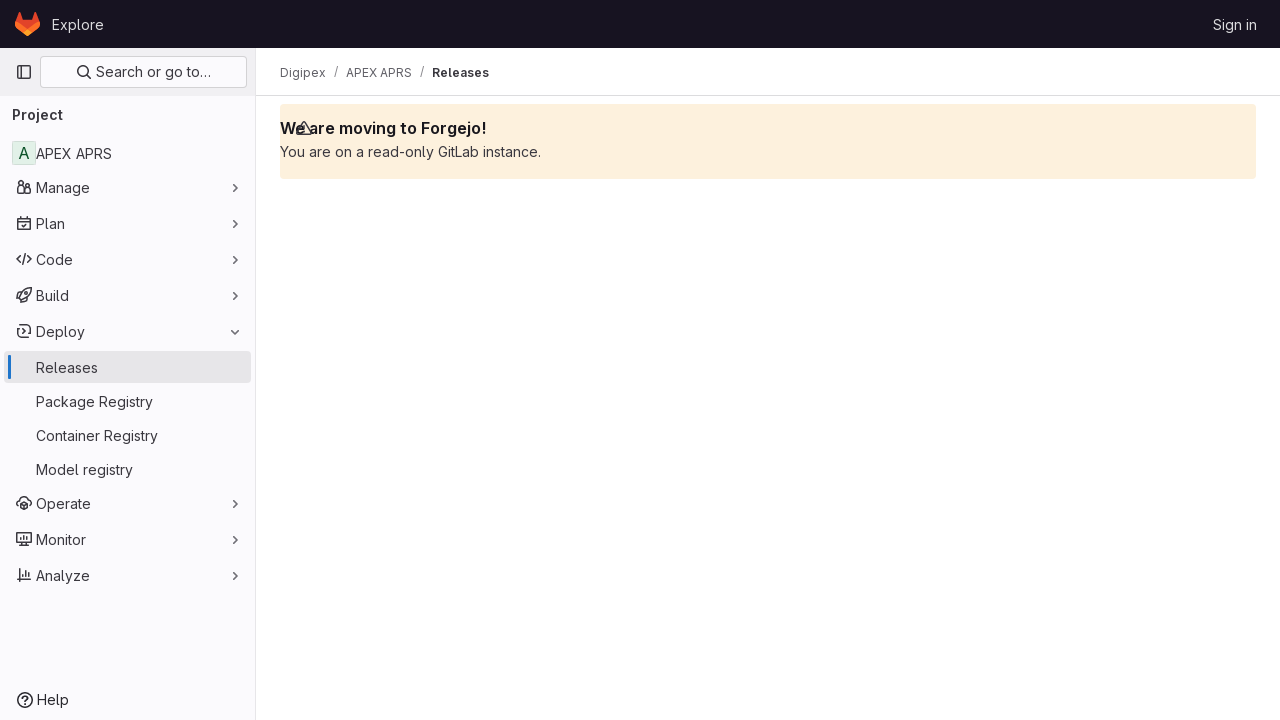

--- FILE ---
content_type: text/javascript; charset=utf-8
request_url: https://git.qoto.org/assets/webpack/commons-pages.operations.environments-pages.operations.index-pages.projects.environments.folder-page-625a75e3.c4986a94.chunk.js
body_size: 6064
content:
(this.webpackJsonp=this.webpackJsonp||[]).push([[102],{"+kWK":function(t,e,i){"use strict";var r=i("XCkn"),n=i.n(r),a=i("DZUU"),s=i("tbP8"),o=i("IZAz"),u=i("/lV4"),l=i("0DeP"),c={name:"UserAvatarImage",components:{GlTooltip:a.a,GlAvatar:s.a},props:{lazy:{type:Boolean,required:!1,default:!1},imgSrc:{type:String,required:!1,default:o.a},cssClasses:{type:String,required:!1,default:""},imgAlt:{type:String,required:!1,default:Object(u.__)("user avatar")},size:{type:[Number,Object],required:!0},tooltipText:{type:String,required:!1,default:""},tooltipPlacement:{type:String,required:!1,default:"top"},pseudo:{type:Boolean,required:!1,default:!1}},computed:{sanitizedSource(){let t=""===this.imgSrc||null===this.imgSrc?o.a:this.imgSrc;return 0===t.indexOf("data:")||t.includes("?")||(t+="?width="+this.maximumSize),t},maximumSize(){return n()(this.size)?2*Math.max(...Object.values(this.size)):2*this.size},resultantSrcAttribute(){return this.lazy?l.b:this.sanitizedSource}}},d=i("tBpV"),p=Object(d.a)(c,(function(){var t=this,e=t._self._c;return e("span",{ref:"userAvatar"},[e("gl-avatar",{staticClass:"gl-bg-cover",class:{lazy:t.lazy,[t.cssClasses]:!0},style:t.pseudo?{backgroundImage:`url('${t.sanitizedSource}')`}:null,attrs:{src:t.pseudo?void 0:t.resultantSrcAttribute,"data-src":t.sanitizedSource,size:t.size,alt:t.imgAlt,"data-testid":"user-avatar-image"}}),t._v(" "),t.tooltipText||t.$scopedSlots.default?e("gl-tooltip",{attrs:{target:function(){return t.$refs.userAvatar},placement:t.tooltipPlacement,boundary:"window"}},[t._t("default",(function(){return[t._v(t._s(t.tooltipText))]}))],2):t._e()],1)}),[],!1,null,null,null);e.a=p.exports},"4wgn":function(t,e,i){"use strict";i.d(e,"a",(function(){return r})),i.d(e,"d",(function(){return n})),i.d(e,"e",(function(){return a})),i.d(e,"g",(function(){return s})),i.d(e,"f",(function(){return o})),i.d(e,"h",(function(){return u})),i.d(e,"i",(function(){return l})),i.d(e,"j",(function(){return c})),i.d(e,"k",(function(){return d})),i.d(e,"l",(function(){return p})),i.d(e,"m",(function(){return f})),i.d(e,"n",(function(){return m})),i.d(e,"o",(function(){return g})),i.d(e,"p",(function(){return h})),i.d(e,"q",(function(){return v})),i.d(e,"r",(function(){return b})),i.d(e,"s",(function(){return _})),i.d(e,"t",(function(){return y})),i.d(e,"u",(function(){return S})),i.d(e,"v",(function(){return w})),i.d(e,"w",(function(){return k})),i.d(e,"x",(function(){return C})),i.d(e,"y",(function(){return A})),i.d(e,"z",(function(){return q})),i.d(e,"A",(function(){return R})),i.d(e,"B",(function(){return x})),i.d(e,"C",(function(){return T})),i.d(e,"D",(function(){return z})),i.d(e,"E",(function(){return j})),i.d(e,"F",(function(){return O})),i.d(e,"G",(function(){return I})),i.d(e,"H",(function(){return U})),i.d(e,"I",(function(){return N})),i.d(e,"J",(function(){return L})),i.d(e,"K",(function(){return E})),i.d(e,"L",(function(){return W})),i.d(e,"N",(function(){return D})),i.d(e,"O",(function(){return P})),i.d(e,"P",(function(){return V})),i.d(e,"M",(function(){return G})),i.d(e,"c",(function(){return B})),i.d(e,"b",(function(){return F}));const r=3,n="Board",a="Ci::Build",s="Ci::Runner",o="Ci::Pipeline",u="Ci::Stage",l="Ci::Trigger",c="Ci::Variable",d="CommitStatus",p="ContainerRepository",f="CustomerRelations::Contact",m="CustomerRelations::Organization",g="DesignManagement::Version",h="Discussion",v="DiscussionNote",b="Epic",_="Boards::EpicBoard",y="FeatureFlag",S="Group",w="Issue",k="Iteration",C="Iterations::Cadence",A="Label",q="MemberRole",R="MergeRequest",x="Milestone",T="Note",z="Packages::Package",j="Project",O="DastScannerProfile",I="DastSiteProfile",U="Todo",N="User",L="Vulnerability",E="WorkItem",W="WorkItemRelatedBranch",D="Organizations::Organization",P="Users::SavedReply",V="RemoteDevelopment::Workspace",G="ComplianceManagement::Framework",B="start_cursor",F="end_cursor"},"5QKO":function(t,e,i){"use strict";var r=i("bOix");e.a={methods:{timeFormatted:(t,e)=>Object(r.N)(e).format(Object(r.kb)(t),r.rb),tooltipTitle:t=>r.Y.asDateTimeFull.format(Object(r.kb)(t))}}},"99pJ":function(t,e,i){t.exports=i("NFDe")},AN20:function(t,e,i){"use strict";var r=i("Q33P"),n=i.n(r),a=i("lx39"),s=i.n(a),o=i("z1xw"),u=i("s1D3"),l=i("MV2A"),c=i("/lV4"),d=i("eadt"),p=i("ZHzM"),f={directives:{GlTooltip:o.a},components:{UserAvatarLink:p.a,GlIcon:u.a,GlLink:l.a,TooltipOnTruncate:d.a},props:{tag:{type:Boolean,required:!1,default:!1},commitRef:{type:Object,required:!1,default:function(){return{}}},mergeRequestRef:{type:Object,required:!1,default:void 0,validator:function(t){return void 0===t||Number.isFinite(t.iid)&&s()(t.path)&&!n()(t.path)}},commitUrl:{type:String,required:!1,default:""},shortSha:{type:String,required:!1,default:""},title:{type:String,required:!1,default:""},author:{type:Object,required:!1,default:function(){return{}}},showRefInfo:{type:Boolean,required:!1,default:!0}},computed:{shouldShowRefInfo(){return this.showRefInfo&&(this.commitRef||this.mergeRequestRef)},hasAuthor(){return this.author&&this.author.avatar_url&&this.author.path&&this.author.username},userImageAltDescription(){return this.author&&this.author.username?Object(c.sprintf)(Object(c.__)("%{username}'s avatar"),{username:this.author.username}):null},refUrl(){return this.commitRef.ref_url||this.commitRef.path},tooltipTitle(){return this.mergeRequestRef?this.mergeRequestRef.title:this.commitRef.name}}},m=i("tBpV"),g=Object(m.a)(f,(function(){var t=this,e=t._self._c;return e("div",{staticClass:"branch-commit"},[e("div",{staticClass:"gl-mb-2",attrs:{"data-testid":"commit-title-container"}},[t.title?e("tooltip-on-truncate",{staticClass:"gl-line-clamp-1",attrs:{title:t.title}},[e("gl-link",{attrs:{href:t.commitUrl,"data-testid":"commit-title"}},[t._v(t._s(t.title))])],1):e("span",{attrs:{"data-testid":"commit-no-title"}},[t._v(t._s(t.__("Can't find HEAD commit for this branch")))])],1),t._v(" "),e("div",{staticClass:"gl-mb-2"},[t.shouldShowRefInfo?e("div",{staticClass:"gl-inline-block gl-rounded-base gl-bg-gray-50 gl-px-2 gl-text-subtle",attrs:{"data-testid":"commit-ref-info"}},[t.tag?e("gl-icon",{attrs:{name:"tag",size:12,variant:"subtle"}}):t.mergeRequestRef?e("gl-icon",{attrs:{name:"merge-request",size:12,variant:"subtle"}}):e("gl-icon",{attrs:{name:"branch",size:12,variant:"subtle"}}),t._v(" "),e("tooltip-on-truncate",{attrs:{title:t.tooltipTitle,"truncate-target":"child",placement:"top"}},[t.mergeRequestRef?e("gl-link",{staticClass:"gl-text-gray-700",attrs:{href:t.mergeRequestRef.path,"data-testid":"ref-name"}},[t._v("\n          "+t._s(t.mergeRequestRef.iid)+"\n        ")]):e("gl-link",{staticClass:"gl-text-gray-700",attrs:{href:t.refUrl,"data-testid":"ref-name"}},[t._v("\n          "+t._s(t.commitRef.name)+"\n        ")])],1)],1):t._e(),t._v(" "),e("div",{staticClass:"gl-inline-block gl-rounded-base gl-bg-gray-50 gl-px-2 gl-text-sm gl-text-default"},[e("gl-icon",{staticClass:"js-commit-icon",attrs:{name:"commit",size:12}}),t._v(" "),e("gl-link",{staticClass:"gl-text-gray-700",attrs:{href:t.commitUrl,"data-testid":"commit-sha"}},[t._v(t._s(t.shortSha))])],1),t._v(" "),t.hasAuthor?e("user-avatar-link",{staticClass:"avatar-image-container text-decoration-none",attrs:{"link-href":t.author.path,"img-src":t.author.avatar_url,"img-alt":t.userImageAltDescription,"tooltip-text":t.author.username,"img-size":16,"img-css-classes":"gl-mr-3"}}):t._e()],1)])}),[],!1,null,null,null);e.a=g.exports},FxFN:function(t,e,i){"use strict";i.d(e,"i",(function(){return u})),i.d(e,"k",(function(){return l})),i.d(e,"f",(function(){return c})),i.d(e,"h",(function(){return d})),i.d(e,"j",(function(){return p})),i.d(e,"c",(function(){return f})),i.d(e,"d",(function(){return m})),i.d(e,"b",(function(){return g})),i.d(e,"g",(function(){return h})),i.d(e,"l",(function(){return v})),i.d(e,"e",(function(){return b})),i.d(e,"a",(function(){return _}));var r=i("P/Kr"),n=i.n(r),a=(i("3UXl"),i("iyoE"),i("99pJ")),s=i.n(a),o=i("4wgn");const u=function(t){return!("string"!=typeof t||!t.startsWith("gid://gitlab/"))},l=function(t){const[e,i]=(""+t).replace(/gid:\/\/gitlab\//g,"").split("/");return{type:e,id:i}},c=function(t=""){const e=u(t)?l(t).id:t,i=parseInt(e,10);return Number.isInteger(i)?i:null},d=function(t=""){if(!u(t))return null;const{type:e}=l(t);return e||null},p={append:"APPEND",remove:"REMOVE",replace:"REPLACE"},f=function(t,e){if("string"!=typeof t)throw new TypeError("type must be a string; got "+typeof t);if(!["number","string"].includes(typeof e))throw new TypeError("id must be a number or string; got "+typeof e);return u(e)?e:`gid://gitlab/${t}/${e}`},m=function(t,e){return e.map((function(e){return f(t,e)}))},g=function(t){if(!n()(t))throw new TypeError("nodes must be an array; got "+typeof t);return t.map((function(t){return t.id?{...t,id:c(t.id)}:t}))},h=function(t,e="nodes"){var i;return null!==(i=null==t?void 0:t[e])&&void 0!==i?i:[]},v=function(t,e=1e4){const i=function(t){s.a.hidden()?t.stopPolling():t.startPolling(e)};i(t),s.a.change(i.bind(null,t))},b=function(t,e=""){return{fetchOptions:{method:"GET"},headers:{"X-GITLAB-GRAPHQL-FEATURE-CORRELATION":t,"X-GITLAB-GRAPHQL-RESOURCE-ETAG":e,"X-Requested-With":"XMLHttpRequest"}}},_=function({startCursor:t,endCursor:e,routeQuery:{start_cursor:i,end_cursor:r,...n}}){return t?{...n,[o.c]:t}:e?{...n,[o.b]:e}:n}},IZAz:function(t,e,i){"use strict";e.a="[data-uri]"},NFDe:function(t,e,i){!function(e){"use strict";var r=-1,n=function(t){return t.every=function(e,i,n){t._time(),n||(n=i,i=null);var a=r+=1;return t._timers[a]={visible:e,hidden:i,callback:n},t._run(a,!1),t.isSupported()&&t._listen(),a},t.stop=function(e){return!!t._timers[e]&&(t._stop(e),delete t._timers[e],!0)},t._timers={},t._time=function(){t._timed||(t._timed=!0,t._wasHidden=t.hidden(),t.change((function(){t._stopRun(),t._wasHidden=t.hidden()})))},t._run=function(i,r){var n,a=t._timers[i];if(t.hidden()){if(null===a.hidden)return;n=a.hidden}else n=a.visible;var s=function(){a.last=new Date,a.callback.call(e)};if(r){var o=new Date-a.last;n>o?a.delay=setTimeout((function(){a.id=setInterval(s,n),s()}),n-o):(a.id=setInterval(s,n),s())}else a.id=setInterval(s,n)},t._stop=function(e){var i=t._timers[e];clearInterval(i.id),clearTimeout(i.delay),delete i.id,delete i.delay},t._stopRun=function(e){var i=t.hidden(),r=t._wasHidden;if(i&&!r||!i&&r)for(var n in t._timers)t._stop(n),t._run(n,!i)},t};t.exports?t.exports=n(i("lNHW")):n(e.Visibility)}(window)},ZHzM:function(t,e,i){"use strict";var r=i("mFhR"),n=i("z1xw"),a=i("FxFN"),s={name:"UserAvatarLinkNew",components:{UserAvatarImage:i("+kWK").a,GlAvatarLink:r.a},directives:{GlTooltip:n.a},props:{lazy:{type:Boolean,required:!1,default:!1},linkHref:{type:String,required:!1,default:""},imgSrc:{type:String,required:!1,default:""},imgAlt:{type:String,required:!1,default:""},imgCssClasses:{type:String,required:!1,default:""},imgCssWrapperClasses:{type:String,required:!1,default:""},imgSize:{type:[Number,Object],required:!0},tooltipText:{type:String,required:!1,default:""},tooltipPlacement:{type:String,required:!1,default:"top"},popoverUserId:{type:[String,Number],required:!1,default:""},popoverUsername:{type:String,required:!1,default:""},username:{type:String,required:!1,default:""}},computed:{userId(){return Object(a.f)(this.popoverUserId)},shouldShowUsername(){return this.username.length>0},avatarTooltipText(){return this.popoverUserId||this.shouldShowUsername?"":this.tooltipText}}},o=i("tBpV"),u=Object(o.a)(s,(function(){var t=this,e=t._self._c;return e("gl-avatar-link",{staticClass:"user-avatar-link js-user-link",attrs:{href:t.linkHref,"data-user-id":t.userId,"data-username":t.popoverUsername},on:{click:function(t){t.stopPropagation()}}},[e("user-avatar-image",{class:t.imgCssWrapperClasses,attrs:{"img-src":t.imgSrc,"img-alt":t.imgAlt,"css-classes":t.imgCssClasses,size:t.imgSize,"tooltip-text":t.avatarTooltipText,"tooltip-placement":t.tooltipPlacement,lazy:t.lazy}},[t._t("default")],2),t._v(" "),t.shouldShowUsername?e("span",{directives:[{name:"gl-tooltip",rawName:"v-gl-tooltip"}],staticClass:"gl-ml-1",attrs:{title:t.tooltipText,"tooltip-placement":t.tooltipPlacement,"data-testid":"user-avatar-link-username"}},[t._v("\n    "+t._s(t.username)+"\n  ")]):t._e(),t._v(" "),t._t("avatar-badge")],2)}),[],!1,null,null,null);e.a=u.exports},eadt:function(t,e,i){"use strict";var r=i("Tmea"),n=i.n(r),a=i("KFC0"),s=i.n(a),o=i("z1xw"),u=i("waGw"),l=i("1OWu");var c={directives:{GlTooltip:o.a,GlResizeObserver:u.a},props:{title:{type:String,required:!1,default:""},placement:{type:String,required:!1,default:"top"},boundary:{type:String,required:!1,default:""},truncateTarget:{type:[String,Function],required:!1,default:""}},data:()=>({tooltipDisabled:!0}),computed:{classes(){return this.tooltipDisabled?"":"js-show-tooltip"},tooltip(){return{title:this.title,placement:this.placement,disabled:this.tooltipDisabled,...this.boundary&&{boundary:this.boundary}}}},watch:{title(){this.$nextTick(this.updateTooltip)}},created(){this.updateTooltipDebounced=n()(this.updateTooltip,300)},mounted(){this.updateTooltip()},methods:{selectTarget(){return s()(this.truncateTarget)?this.truncateTarget(this.$el):"child"===this.truncateTarget?this.$el.childNodes[0]:this.$el},updateTooltip(){this.tooltipDisabled=!Object(l.f)(this.selectTarget())},onResize(){this.updateTooltipDebounced()}}},d=i("tBpV"),p=Object(d.a)(c,(function(){return(0,this._self._c)("span",{directives:[{name:"gl-tooltip",rawName:"v-gl-tooltip",value:this.tooltip,expression:"tooltip"},{name:"gl-resize-observer",rawName:"v-gl-resize-observer",value:this.onResize,expression:"onResize"}],staticClass:"gl-min-w-0",class:this.classes},[this._t("default")],2)}),[],!1,null,null,null);e.a=p.exports},iM2x:function(t,e,i){"use strict";var r=i("s1D3"),n=i("z1xw"),a=i("/lV4"),s={components:{GlIcon:r.a},directives:{GlTooltip:n.a},props:{status:{type:Object,required:!0,validator(t){const{icon:e}=t;return"string"==typeof e&&e.startsWith("status")}},showStatusText:{type:Boolean,required:!1,default:!1},showTooltip:{type:Boolean,required:!1,default:!0},useLink:{type:Boolean,default:!0,required:!1}},computed:{componentType(){return this.href?"a":"span"},title(){var t;return this.showTooltip?this.showStatusText?null:null===(t=this.status)||void 0===t?void 0:t.text:null},ariaLabel(){var t;return Object(a.sprintf)(Object(a.__)("Status: %{status}"),{status:null===(t=this.status)||void 0===t?void 0:t.text})},href(){return this.useLink?this.status.detailsPath||this.status.details_path:null},icon(){return this.status.icon?this.status.icon+"_borderless":null},variant(){switch(this.status.icon){case"status_success":return"success";case"status_warning":case"status_pending":return"warning";case"status_failed":return"danger";case"status_running":return"info";default:return"neutral"}}}},o=i("tBpV"),u=Object(o.a)(s,(function(){var t=this,e=t._self._c;return e(t.componentType,{directives:[{name:"gl-tooltip",rawName:"v-gl-tooltip.viewport.left",modifiers:{viewport:!0,left:!0}}],tag:"component",staticClass:"ci-icon gl-inline-flex gl-items-center gl-text-sm",class:"ci-icon-variant-"+t.variant,attrs:{variant:t.variant,title:t.title,"aria-label":t.ariaLabel,href:t.href,"data-testid":"ci-icon"},on:{click:function(e){return t.$emit("ciStatusBadgeClick")}}},[e("span",{staticClass:"ci-icon-gl-icon-wrapper"},[e("gl-icon",{attrs:{name:t.icon}})],1),t.showStatusText?e("span",{staticClass:"gl-ml-2 gl-mr-3 gl-self-center gl-whitespace-nowrap gl-leading-1",attrs:{"data-testid":"ci-icon-text"}},[t._v(t._s(t.status.text))]):t._e()])}),[],!1,null,null,null);e.a=u.exports},lNHW:function(t,e,i){!function(e){"use strict";var i=-1,r={onVisible:function(t){var e=r.isSupported();if(!e||!r.hidden())return t(),e;var i=r.change((function(e,n){r.hidden()||(r.unbind(i),t())}));return i},change:function(t){if(!r.isSupported())return!1;var e=i+=1;return r._callbacks[e]=t,r._listen(),e},unbind:function(t){delete r._callbacks[t]},afterPrerendering:function(t){var e=r.isSupported();if(!e||"prerender"!=r.state())return t(),e;var i=r.change((function(e,n){"prerender"!=n&&(r.unbind(i),t())}));return i},hidden:function(){return!(!r._doc.hidden&&!r._doc.webkitHidden)},state:function(){return r._doc.visibilityState||r._doc.webkitVisibilityState||"visible"},isSupported:function(){return!(!r._doc.visibilityState&&!r._doc.webkitVisibilityState)},_doc:document||{},_callbacks:{},_change:function(t){var e=r.state();for(var i in r._callbacks)r._callbacks[i].call(r._doc,t,e)},_listen:function(){if(!r._init){var t="visibilitychange";r._doc.webkitVisibilityState&&(t="webkit"+t);var e=function(){r._change.apply(r,arguments)};r._doc.addEventListener?r._doc.addEventListener(t,e):r._doc.attachEvent(t,e),r._init=!0}}};t.exports?t.exports=r:e.Visibility=r}(this)},mFhR:function(t,e,i){"use strict";var r=i("MV2A"),n=i("Pyw5"),a=i.n(n);const s={name:"AvatarLink",components:{GlLink:r.a}};const o=a()({render:function(){var t=this.$createElement;return(this._self._c||t)("gl-link",this._g(this._b({staticClass:"gl-avatar-link"},"gl-link",this.$attrs,!1),this.$listeners),[this._t("default")],2)},staticRenderFns:[]},void 0,s,void 0,!1,void 0,!1,void 0,void 0,void 0);e.a=o}}]);
//# sourceMappingURL=commons-pages.operations.environments-pages.operations.index-pages.projects.environments.folder-page-625a75e3.c4986a94.chunk.js.map

--- FILE ---
content_type: text/javascript; charset=utf-8
request_url: https://git.qoto.org/assets/webpack/pages.projects.releases.index.bbf6a0f9.chunk.js
body_size: 27741
content:
(this.webpackJsonp=this.webpackJsonp||[]).push([[1043,36,56,346,1148,1308],{"1fc5":function(t,e,n){"use strict";var i=n("Pyw5");const s={name:"GlButtonGroup",props:{vertical:{type:Boolean,required:!1,default:!1}}};const o=n.n(i)()({render:function(){var t=this.$createElement;return(this._self._c||t)("div",this._g({class:this.vertical?"btn-group-vertical":"btn-group",attrs:{role:"group"}},this.$listeners),[this._t("default")],2)},staticRenderFns:[]},void 0,s,void 0,!1,void 0,!1,void 0,void 0,void 0);e.a=o},293:function(t,e,n){n("HVBj"),n("tGlJ"),t.exports=n("BizI")},"3A1J":function(t,e,n){"use strict";var i=n("z1xw"),s=n("4lAS"),o=n("EldY"),r=n("Pyw5"),a=n.n(r);const l={name:"ClearIconButton",components:{GlButton:s.a},directives:{GlTooltip:i.a},props:{title:{type:String,required:!1,default:()=>Object(o.b)("ClearIconButton.title","Clear")},tooltipContainer:{required:!1,default:!1,validator:t=>!1===t||"string"==typeof t||t instanceof HTMLElement}}};const c=a()({render:function(){var t=this.$createElement;return(this._self._c||t)("gl-button",this._g({directives:[{name:"gl-tooltip",rawName:"v-gl-tooltip.hover",value:{container:this.tooltipContainer},expression:"{ container: tooltipContainer }",modifiers:{hover:!0}}],staticClass:"gl-clear-icon-button",attrs:{variant:"default",category:"tertiary",size:"small",name:"clear",icon:"clear",title:this.title,"aria-label":this.title}},this.$listeners))},staticRenderFns:[]},void 0,l,void 0,!1,void 0,!1,void 0,void 0,void 0);e.a=c},"3CjL":function(t,e,n){var i=n("6+df"),s=n("3ftC");t.exports=function(t,e,n){return void 0===n&&(n=e,e=void 0),void 0!==n&&(n=(n=s(n))==n?n:0),void 0!==e&&(e=(e=s(e))==e?e:0),i(s(t),e,n)}},"3fen":function(t,e,n){"use strict";n.d(e,"a",(function(){return u})),n.d(e,"b",(function(){return a})),n.d(e,"c",(function(){return d}));var i=n("6npM"),s=n.n(i),o=n("lx39"),r=n.n(o);const a=t=>Boolean(t)&&(r()(t.value)||s()(t.value)),l=function(){let{options:t}=arguments.length>0&&void 0!==arguments[0]?arguments[0]:{};return Array.isArray(t)&&t.every(a)},c=t=>t.length===new Set(t).size,u=t=>t.flatMap(t=>a(t)?t:t.options),d=t=>(t=>t.every(a)||t.every(l))(t)&&(t=>c(u(t).map(t=>{let{value:e}=t;return e})))(t)&&(t=>c(t.filter(l).map(t=>{let{text:e}=t;return e})))(t)},"59DU":function(t,e){t.exports=function(t){return null==t}},"6+df":function(t,e){t.exports=function(t,e,n){return t==t&&(void 0!==n&&(t=t<=n?t:n),void 0!==e&&(t=t>=e?t:e)),t}},"6hmS":function(t,e,n){var i=n("XpzN"),s=n("QA6A");t.exports=function(t){return!0===t||!1===t||s(t)&&"[object Boolean]"==i(t)}},BizI:function(t,e,n){"use strict";n.r(e);var i=n("ewH8"),s=n("GiFX"),o=n("yWhq"),r=n("5v28"),a=n("dsWN"),l=n("4lAS"),c=n("MV2A"),u=n("30su"),d=n("z1xw"),h=n("jlnU"),f=n("NmEs"),p=n("qLpH"),g=n("qjHl"),m=n("3twG"),b=n("lBwk"),v=n("9+77"),y=n("8eaX"),x=n("xfwW"),w=n.n(x),O=n("V594"),S=n("/127"),k=n("dsLq"),j=n("/lV4"),T={name:"ReleasesEmptyState",components:{GlEmptyState:k.a},inject:["documentationPath","illustrationPath","newReleasePath"],i18n:{emptyStateTitle:Object(j.s__)("Release|Getting started with releases"),emptyStateText:Object(j.s__)("Release|Releases are based on Git tags and mark specific points in a project's development history. They can contain information about the type of changes and can also deliver binaries, like compiled versions of your software."),releasesDocumentation:Object(j.s__)("Release|Learn more about releases"),moreInformation:Object(j.s__)("Release|More information"),newRelease:Object(j.s__)("Release|Create a new release")}},_=n("tBpV"),C=Object(_.a)(T,(function(){return(0,this._self._c)("gl-empty-state",{staticClass:"gl-mx-auto gl-max-w-limited",attrs:{title:this.$options.i18n.emptyStateTitle,description:this.$options.i18n.emptyStateText,"svg-path":this.illustrationPath,"primary-button-link":this.newReleasePath,"primary-button-text":this.$options.i18n.newRelease,"secondary-button-link":this.documentationPath,"secondary-button-text":this.$options.i18n.releasesDocumentation}})}),[],!1,null,null,null).exports,B=n("6hmS"),$=n.n(B),R={name:"ReleasesPagination",components:{GlKeysetPagination:n("lI2g").a},props:{pageInfo:{type:Object,required:!0,validator:function(t){return $()(t.hasPreviousPage)&&$()(t.hasNextPage)}}},methods:{onPrev(t){Object(f.r)(Object(f.d)("?before="+t))},onNext(t){Object(f.r)(Object(f.d)("?after="+t))}}},I=Object(_.a)(R,(function(){var t=this,e=t._self._c;return e("div",{staticClass:"gl-flex gl-justify-center"},[e("gl-keyset-pagination",t._g(t._b({on:{prev:function(e){return t.onPrev(e)},next:function(e){return t.onNext(e)}}},"gl-keyset-pagination",t.pageInfo,!1),t.$listeners))],1)}),[],!1,null,null,null).exports,P=(n("B++/"),n("z6RN"),n("47t/"),{name:"ReleasesSort",components:{GlSorting:n("hZHc").a},props:{value:{type:String,required:!0,validator:function(t){return b.a.includes(t)}}},computed:{orderBy(){return this.value===b.q||this.value===b.r?b.p:b.j},direction(){return this.value===b.q||this.value===b.i?b.b:b.m},sortOptions:()=>b.t,sortText(){var t=this;return this.sortOptions.find((function(e){return e.value===t.orderBy})).text},isDirectionAscending(){return this.direction===b.b}},methods:{onDirectionChange(){const t=this.isDirectionAscending?b.m:b.b;this.emitInputEventIfChanged(this.orderBy,t)},onSortItemClick(t){this.emitInputEventIfChanged(t,this.direction)},emitInputEventIfChanged(t,e){b.s[t][e]!==this.value&&this.$emit("input",b.s[t][e])}}}),A=Object(_.a)(P,(function(){return(0,this._self._c)("gl-sorting",{attrs:{text:this.sortText,"is-ascending":this.isDirectionAscending,"sort-options":this.sortOptions,"sort-by":this.orderBy,"data-testid":"releases-sort"},on:{sortDirectionChange:this.onDirectionChange,sortByChange:this.onSortItemClick}})}),[],!1,null,null,null).exports,q=n("J6uh"),D={name:"ReleasesIndexApp",i18n:b.u,links:{alertInfoMessageLink:Object(p.a)("ci/yaml/index.html",{anchor:"release"}),alertInfoPublishLink:Object(p.a)("ci/components/index",{anchor:"publish-a-new-release"})},components:{CiCdCatalogWrapper:q.a,GlAlert:a.a,GlButton:l.a,GlLink:c.a,GlSprintf:u.a,ReleaseBlock:O.a,ReleaseSkeletonLoader:S.a,ReleasesEmptyState:C,ReleasesPagination:I,ReleasesSort:A},directives:{GlTooltip:d.a},inject:{projectPath:{default:""},newReleasePath:{default:""},atomFeedPath:{default:""}},apollo:{singleGraphqlResponse:{query:w.a,skip(){return!this.includeSingleQuery},variables(){return{...this.queryVariables,first:1}},update:t=>({data:t}),error(){this.singleRequestError=!0}},fullGraphqlResponse:{query:w.a,variables(){return this.queryVariables},update:t=>({data:t}),error(t){this.fullRequestError=!0,Object(h.createAlert)({message:this.$options.i18n.errorMessage,captureError:!0,error:t})}}},data:()=>({singleRequestError:!1,fullRequestError:!1,cursors:{before:Object(m.p)("before"),after:Object(m.p)("after")},sort:b.l}),computed:{queryVariables(){let t={first:b.o};return this.cursors.after?t={after:this.cursors.after,first:b.o}:this.cursors.before&&(t={before:this.cursors.before,last:b.o}),{fullPath:this.projectPath,...t,sort:this.sort}},includeSingleQuery(){return Boolean(!this.cursors.before||this.cursors.after)},isSingleRequestLoading(){return this.$apollo.queries.singleGraphqlResponse.loading},isFullRequestLoading(){return this.$apollo.queries.fullGraphqlResponse.loading},isSingleRequestLoaded(){var t;return Boolean(!this.isSingleRequestLoading&&(null===(t=this.singleGraphqlResponse)||void 0===t?void 0:t.data.project))},isFullRequestLoaded(){var t;return Boolean(!this.isFullRequestLoading&&(null===(t=this.fullGraphqlResponse)||void 0===t?void 0:t.data.project))},atomFeedBtnTitle(){return this.$options.i18n.atomFeedBtnTitle},releases(){return this.isFullRequestLoaded?Object(v.a)(this.fullGraphqlResponse).data:this.isSingleRequestLoaded&&this.includeSingleQuery?Object(v.a)(this.singleGraphqlResponse).data:[]},pageInfo(){return this.isFullRequestLoaded?this.fullGraphqlResponse.data.project.releases.pageInfo:{hasPreviousPage:!1,hasNextPage:!1}},shouldRenderEmptyState(){return this.isFullRequestLoaded&&0===this.releases.length},shouldRenderLoadingIndicator(){return this.isSingleRequestLoading&&!this.singleRequestError&&!this.isFullRequestLoaded||this.isFullRequestLoading&&!this.fullRequestError},shouldRenderPagination(){return this.isFullRequestLoaded&&!this.shouldRenderEmptyState}},mounted(){Object(y.b)(this.projectPath)},created(){this.updateQueryParamsFromUrl(),window.addEventListener("popstate",this.updateQueryParamsFromUrl)},destroyed(){window.removeEventListener("popstate",this.updateQueryParamsFromUrl)},methods:{getReleaseKey:(t,e)=>[t.tagName,t.name,e].join("|"),updateQueryParamsFromUrl(){this.cursors.before=Object(m.p)("before"),this.cursors.after=Object(m.p)("after")},onPaginationButtonPress(){this.updateQueryParamsFromUrl(),Object(g.e)()},onSortChanged(t){this.sort!==t&&(Object(f.r)(Object(m.L)({before:null,after:null})),this.updateQueryParamsFromUrl(),this.sort=t)},releaseBtnTitle(t){return t?this.$options.i18n.catalogResourceReleaseBtnTitle:this.$options.i18n.defaultReleaseBtnTitle}}},E=n("LPAU"),L=n.n(E),N=n("jgEv"),F=n.n(N),H={insert:"head",singleton:!1},G=(L()(F.a,H),F.a.locals,Object(_.a)(D,(function(){var t=this,e=t._self._c;return e("div",{staticClass:"gl-mt-3 gl-flex gl-flex-col"},[e("ci-cd-catalog-wrapper",{scopedSlots:t._u([{key:"default",fn:function({isCiCdCatalogProject:n}){return[n?e("gl-alert",{staticClass:"mb-3 mt-2",attrs:{title:t.$options.i18n.alertTitle,dismissible:!1,variant:"warning"}},[e("gl-sprintf",{attrs:{message:t.$options.i18n.alertInfoMessage},scopedSlots:t._u([{key:"link",fn:function({content:n}){return[e("gl-link",{staticClass:"gl-mr-2 !gl-no-underline",attrs:{href:t.$options.links.alertInfoMessageLink,target:"_blank"}},[e("code",{staticClass:"gl-pr-0"},[t._v("\n                "+t._s(n)+"\n              ")])])]}}],null,!0)}),t._v(" "),e("gl-link",{attrs:{href:t.$options.links.alertInfoPublishLink,target:"_blank"}},[t._v("\n          "+t._s(t.$options.i18n.alertInfoPublishMessage)+"\n        ")])],1):t._e()]}}])}),t._v(" "),t.shouldRenderEmptyState?e("releases-empty-state"):e("div",{staticClass:"gl-flex gl-gap-3 gl-self-end"},[e("releases-sort",{attrs:{value:t.sort},on:{input:t.onSortChanged}}),t._v(" "),t.atomFeedPath?e("gl-button",{directives:[{name:"gl-tooltip",rawName:"v-gl-tooltip.hover",modifiers:{hover:!0}}],staticClass:"gl-ml-2",attrs:{title:t.atomFeedBtnTitle,href:t.atomFeedPath,icon:"rss","data-testid":"atom-feed-btn","aria-label":t.atomFeedBtnTitle}}):t._e(),t._v(" "),e("ci-cd-catalog-wrapper",{scopedSlots:t._u([{key:"default",fn:function({isCiCdCatalogProject:n}){return[t.newReleasePath?e("div",{directives:[{name:"gl-tooltip",rawName:"v-gl-tooltip.hover",modifiers:{hover:!0}}],attrs:{title:t.releaseBtnTitle(n),"data-testid":"new-release-btn-tooltip"}},[e("gl-button",{staticClass:"gl-ml-2",attrs:{disabled:n,href:t.newReleasePath,category:"primary",variant:"confirm"}},[t._v(t._s(t.$options.i18n.newRelease))])],1):t._e()]}}])})],1),t._v(" "),t._l(t.releases,(function(n,i){return e("release-block",{key:t.getReleaseKey(n,i),class:{"linked-card gl-relative":t.releases.length>1&&i!==t.releases.length-1},attrs:{release:n,sort:t.sort}})})),t._v(" "),t.shouldRenderLoadingIndicator?e("release-skeleton-loader",{staticClass:"gl-mt-5"}):t._e(),t._v(" "),t.shouldRenderPagination?e("releases-pagination",{attrs:{"page-info":t.pageInfo},on:{prev:t.onPaginationButtonPress,next:t.onPaginationButtonPress}}):t._e()],2)}),[],!1,null,null,null).exports);!function(){const t=document.getElementById("js-releases-page");i.default.use(s.b),i.default.use(o.a);const e=new s.b({defaultClient:Object(r.b)({},{batchMax:1})});new i.default({el:t,apolloProvider:e,provide:{...t.dataset},render:function(t){return t(G)}})}()},KnFb:function(t,e,n){"use strict";n.d(e,"a",(function(){return l}));const i=new Map,s=new Set;let o=null;const r=t=>{i.forEach((e,n)=>{let{callback:i,eventTypes:s}=e;const r="click"===t.type&&o||t;if(!n.contains(r.target)&&s.includes(t.type))try{i(t)}catch(t){0}}),"click"===t.type&&(o=null)},a=t=>{o=t};const l={bind:(t,e)=>{const{callback:n,eventTypes:l}=function(t){let{arg:e,value:n,modifiers:i}=t;const s=Object.keys(i);return{callback:n,eventTypes:s.length>0?s:["click"]}}(e);i.has(t)||(i.set(t,{callback:n,eventTypes:l}),(t=>{t.forEach(t=>{s.has(t)||("click"===t&&document.addEventListener("mousedown",a),document.addEventListener(t,r,{capture:!0}),s.add(t))}),o=null})(l))},unbind:t=>{const e=i.get(t);var n;e&&(i.delete(t),(n=e.eventTypes).forEach(t=>{s.has(t)&&[...i.values()].every(e=>{let{eventTypes:n}=e;return!n.includes(t)})&&(document.removeEventListener(t,r),s.delete(t))}),n.includes("click")&&!s.has("click")&&document.removeEventListener("mousedown",a))}}},"V5u/":function(t,e,n){"use strict";n.d(e,"a",(function(){return a})),n.d(e,"b",(function(){return l})),n.d(e,"c",(function(){return c})),n.d(e,"d",(function(){return u})),n.d(e,"e",(function(){return o})),n.d(e,"f",(function(){return g})),n.d(e,"g",(function(){return r})),n.d(e,"h",(function(){return s})),n.d(e,"i",(function(){return i})),n.d(e,"j",(function(){return d})),n.d(e,"k",(function(){return f})),n.d(e,"l",(function(){return p})),n.d(e,"m",(function(){return h}));const i="shown",s="hidden",o="beforeClose",r="focusContent",a="ArrowDown",l="ArrowUp",c="End",u="Enter",d="Home",h="Space",f="absolute",p="fixed",g="gl-new-dropdown-contents"},WrwP:function(t,e,n){"use strict";n.r(e),n.d(e,"autoUpdate",(function(){return N})),n.d(e,"computePosition",(function(){return F})),n.d(e,"getOverflowAncestors",(function(){return I})),n.d(e,"platform",(function(){return L}));var i=n("Xz+w"),s=n("tlyx");function o(t){var e;return(null==(e=t.ownerDocument)?void 0:e.defaultView)||window}function r(t){return o(t).getComputedStyle(t)}function a(t){return t instanceof o(t).Node}function l(t){return a(t)?(t.nodeName||"").toLowerCase():"#document"}function c(t){return t instanceof o(t).HTMLElement}function u(t){return t instanceof o(t).Element}function d(t){return"undefined"!=typeof ShadowRoot&&(t instanceof o(t).ShadowRoot||t instanceof ShadowRoot)}function h(t){const{overflow:e,overflowX:n,overflowY:i,display:s}=r(t);return/auto|scroll|overlay|hidden|clip/.test(e+i+n)&&!["inline","contents"].includes(s)}function f(t){return["table","td","th"].includes(l(t))}function p(t){const e=g(),n=r(t);return"none"!==n.transform||"none"!==n.perspective||!!n.containerType&&"normal"!==n.containerType||!e&&!!n.backdropFilter&&"none"!==n.backdropFilter||!e&&!!n.filter&&"none"!==n.filter||["transform","perspective","filter"].some(t=>(n.willChange||"").includes(t))||["paint","layout","strict","content"].some(t=>(n.contain||"").includes(t))}function g(){return!("undefined"==typeof CSS||!CSS.supports)&&CSS.supports("-webkit-backdrop-filter","none")}function m(t){return["html","body","#document"].includes(l(t))}n.d(e,"arrow",(function(){return s.a})),n.d(e,"autoPlacement",(function(){return s.b})),n.d(e,"detectOverflow",(function(){return s.d})),n.d(e,"flip",(function(){return s.e})),n.d(e,"hide",(function(){return s.f})),n.d(e,"inline",(function(){return s.g})),n.d(e,"limitShift",(function(){return s.h})),n.d(e,"offset",(function(){return s.i})),n.d(e,"shift",(function(){return s.j})),n.d(e,"size",(function(){return s.k}));const b=Math.min,v=Math.max,y=Math.round,x=Math.floor,w=t=>({x:t,y:t});function O(t){const e=r(t);let n=parseFloat(e.width)||0,i=parseFloat(e.height)||0;const s=c(t),o=s?t.offsetWidth:n,a=s?t.offsetHeight:i,l=y(n)!==o||y(i)!==a;return l&&(n=o,i=a),{width:n,height:i,$:l}}function S(t){return u(t)?t:t.contextElement}function k(t){const e=S(t);if(!c(e))return w(1);const n=e.getBoundingClientRect(),{width:i,height:s,$:o}=O(e);let r=(o?y(n.width):n.width)/i,a=(o?y(n.height):n.height)/s;return r&&Number.isFinite(r)||(r=1),a&&Number.isFinite(a)||(a=1),{x:r,y:a}}const j=w(0);function T(t,e,n){var i,s;if(void 0===e&&(e=!0),!g())return j;const r=t?o(t):window;return!n||e&&n!==r?j:{x:(null==(i=r.visualViewport)?void 0:i.offsetLeft)||0,y:(null==(s=r.visualViewport)?void 0:s.offsetTop)||0}}function _(t,e,n,s){void 0===e&&(e=!1),void 0===n&&(n=!1);const r=t.getBoundingClientRect(),a=S(t);let l=w(1);e&&(s?u(s)&&(l=k(s)):l=k(t));const c=T(a,n,s);let d=(r.left+c.x)/l.x,h=(r.top+c.y)/l.y,f=r.width/l.x,p=r.height/l.y;if(a){const t=o(a),e=s&&u(s)?o(s):s;let n=t.frameElement;for(;n&&s&&e!==t;){const t=k(n),e=n.getBoundingClientRect(),i=getComputedStyle(n),s=e.left+(n.clientLeft+parseFloat(i.paddingLeft))*t.x,r=e.top+(n.clientTop+parseFloat(i.paddingTop))*t.y;d*=t.x,h*=t.y,f*=t.x,p*=t.y,d+=s,h+=r,n=o(n).frameElement}}return Object(i.r)({width:f,height:p,x:d,y:h})}function C(t){return((a(t)?t.ownerDocument:t.document)||window.document).documentElement}function B(t){return u(t)?{scrollLeft:t.scrollLeft,scrollTop:t.scrollTop}:{scrollLeft:t.pageXOffset,scrollTop:t.pageYOffset}}function $(t){return _(C(t)).left+B(t).scrollLeft}function R(t){if("html"===l(t))return t;const e=t.assignedSlot||t.parentNode||d(t)&&t.host||C(t);return d(e)?e.host:e}function I(t,e){var n;void 0===e&&(e=[]);const i=function t(e){const n=R(e);return m(n)?e.ownerDocument?e.ownerDocument.body:e.body:c(n)&&h(n)?n:t(n)}(t),s=i===(null==(n=t.ownerDocument)?void 0:n.body),r=o(i);return s?e.concat(r,r.visualViewport||[],h(i)?i:[]):e.concat(i,I(i))}function P(t,e,n){let s;if("viewport"===e)s=function(t,e){const n=o(t),i=C(t),s=n.visualViewport;let r=i.clientWidth,a=i.clientHeight,l=0,c=0;if(s){r=s.width,a=s.height;const t=g();(!t||t&&"fixed"===e)&&(l=s.offsetLeft,c=s.offsetTop)}return{width:r,height:a,x:l,y:c}}(t,n);else if("document"===e)s=function(t){const e=C(t),n=B(t),i=t.ownerDocument.body,s=v(e.scrollWidth,e.clientWidth,i.scrollWidth,i.clientWidth),o=v(e.scrollHeight,e.clientHeight,i.scrollHeight,i.clientHeight);let a=-n.scrollLeft+$(t);const l=-n.scrollTop;return"rtl"===r(i).direction&&(a+=v(e.clientWidth,i.clientWidth)-s),{width:s,height:o,x:a,y:l}}(C(t));else if(u(e))s=function(t,e){const n=_(t,!0,"fixed"===e),i=n.top+t.clientTop,s=n.left+t.clientLeft,o=c(t)?k(t):w(1);return{width:t.clientWidth*o.x,height:t.clientHeight*o.y,x:s*o.x,y:i*o.y}}(e,n);else{const n=T(t);s={...e,x:e.x-n.x,y:e.y-n.y}}return Object(i.r)(s)}function A(t,e){const n=R(t);return!(n===e||!u(n)||m(n))&&("fixed"===r(n).position||A(n,e))}function q(t,e){return c(t)&&"fixed"!==r(t).position?e?e(t):t.offsetParent:null}function D(t,e){const n=o(t);if(!c(t))return n;let i=q(t,e);for(;i&&f(i)&&"static"===r(i).position;)i=q(i,e);return i&&("html"===l(i)||"body"===l(i)&&"static"===r(i).position&&!p(i))?n:i||function(t){let e=R(t);for(;c(e)&&!m(e);){if(p(e))return e;e=R(e)}return null}(t)||n}function E(t,e,n){const i=c(e),s=C(e),o="fixed"===n,r=_(t,!0,o,e);let a={scrollLeft:0,scrollTop:0};const u=w(0);if(i||!i&&!o)if(("body"!==l(e)||h(s))&&(a=B(e)),c(e)){const t=_(e,!0,o,e);u.x=t.x+e.clientLeft,u.y=t.y+e.clientTop}else s&&(u.x=$(s));return{x:r.left+a.scrollLeft-u.x,y:r.top+a.scrollTop-u.y,width:r.width,height:r.height}}const L={getClippingRect:function(t){let{element:e,boundary:n,rootBoundary:i,strategy:s}=t;const o=[..."clippingAncestors"===n?function(t,e){const n=e.get(t);if(n)return n;let i=I(t).filter(t=>u(t)&&"body"!==l(t)),s=null;const o="fixed"===r(t).position;let a=o?R(t):t;for(;u(a)&&!m(a);){const e=r(a),n=p(a);n||"fixed"!==e.position||(s=null);(o?!n&&!s:!n&&"static"===e.position&&!!s&&["absolute","fixed"].includes(s.position)||h(a)&&!n&&A(t,a))?i=i.filter(t=>t!==a):s=e,a=R(a)}return e.set(t,i),i}(e,this._c):[].concat(n),i],a=o[0],c=o.reduce((t,n)=>{const i=P(e,n,s);return t.top=v(i.top,t.top),t.right=b(i.right,t.right),t.bottom=b(i.bottom,t.bottom),t.left=v(i.left,t.left),t},P(e,a,s));return{width:c.right-c.left,height:c.bottom-c.top,x:c.left,y:c.top}},convertOffsetParentRelativeRectToViewportRelativeRect:function(t){let{rect:e,offsetParent:n,strategy:i}=t;const s=c(n),o=C(n);if(n===o)return e;let r={scrollLeft:0,scrollTop:0},a=w(1);const u=w(0);if((s||!s&&"fixed"!==i)&&(("body"!==l(n)||h(o))&&(r=B(n)),c(n))){const t=_(n);a=k(n),u.x=t.x+n.clientLeft,u.y=t.y+n.clientTop}return{width:e.width*a.x,height:e.height*a.y,x:e.x*a.x-r.scrollLeft*a.x+u.x,y:e.y*a.y-r.scrollTop*a.y+u.y}},isElement:u,getDimensions:function(t){return O(t)},getOffsetParent:D,getDocumentElement:C,getScale:k,async getElementRects(t){let{reference:e,floating:n,strategy:i}=t;const s=this.getOffsetParent||D,o=this.getDimensions;return{reference:E(e,await s(n),i),floating:{x:0,y:0,...await o(n)}}},getClientRects:t=>Array.from(t.getClientRects()),isRTL:t=>"rtl"===r(t).direction};function N(t,e,n,i){void 0===i&&(i={});const{ancestorScroll:s=!0,ancestorResize:o=!0,elementResize:r="function"==typeof ResizeObserver,layoutShift:a="function"==typeof IntersectionObserver,animationFrame:l=!1}=i,c=S(t),u=s||o?[...c?I(c):[],...I(e)]:[];u.forEach(t=>{s&&t.addEventListener("scroll",n,{passive:!0}),o&&t.addEventListener("resize",n)});const d=c&&a?function(t,e){let n,i=null;const s=C(t);function o(){clearTimeout(n),i&&i.disconnect(),i=null}return function r(a,l){void 0===a&&(a=!1),void 0===l&&(l=1),o();const{left:c,top:u,width:d,height:h}=t.getBoundingClientRect();if(a||e(),!d||!h)return;const f={rootMargin:-x(u)+"px "+-x(s.clientWidth-(c+d))+"px "+-x(s.clientHeight-(u+h))+"px "+-x(c)+"px",threshold:v(0,b(1,l))||1};let p=!0;function g(t){const e=t[0].intersectionRatio;if(e!==l){if(!p)return r();e?r(!1,e):n=setTimeout(()=>{r(!1,1e-7)},100)}p=!1}try{i=new IntersectionObserver(g,{...f,root:s.ownerDocument})}catch(t){i=new IntersectionObserver(g,f)}i.observe(t)}(!0),o}(c,n):null;let h,f=-1,p=null;r&&(p=new ResizeObserver(t=>{let[i]=t;i&&i.target===c&&p&&(p.unobserve(e),cancelAnimationFrame(f),f=requestAnimationFrame(()=>{p&&p.observe(e)})),n()}),c&&!l&&p.observe(c),p.observe(e));let g=l?_(t):null;return l&&function e(){const i=_(t);!g||i.x===g.x&&i.y===g.y&&i.width===g.width&&i.height===g.height||n();g=i,h=requestAnimationFrame(e)}(),n(),()=>{u.forEach(t=>{s&&t.removeEventListener("scroll",n),o&&t.removeEventListener("resize",n)}),d&&d(),p&&p.disconnect(),p=null,l&&cancelAnimationFrame(h)}}const F=(t,e,n)=>{const i=new Map,o={platform:L,...n},r={...o.platform,_c:i};return Object(s.c)(t,e,{...o,platform:r})}},"Xz+w":function(t,e,n){"use strict";n.d(e,"a",(function(){return u})),n.d(e,"b",(function(){return d})),n.d(e,"c",(function(){return f})),n.d(e,"d",(function(){return b})),n.d(e,"e",(function(){return v})),n.d(e,"f",(function(){return g})),n.d(e,"g",(function(){return y})),n.d(e,"h",(function(){return x})),n.d(e,"i",(function(){return p})),n.d(e,"j",(function(){return w})),n.d(e,"k",(function(){return O})),n.d(e,"l",(function(){return S})),n.d(e,"m",(function(){return h})),n.d(e,"n",(function(){return m})),n.d(e,"o",(function(){return a})),n.d(e,"p",(function(){return r})),n.d(e,"q",(function(){return o})),n.d(e,"r",(function(){return k})),n.d(e,"s",(function(){return i}));const i=["top","right","bottom","left"],s=["start","end"],o=i.reduce((t,e)=>t.concat(e,e+"-"+s[0],e+"-"+s[1]),[]),r=Math.min,a=Math.max,l=(Math.round,Math.floor,{left:"right",right:"left",bottom:"top",top:"bottom"}),c={start:"end",end:"start"};function u(t,e,n){return a(t,r(e,n))}function d(t,e){return"function"==typeof t?t(e):t}function h(t){return t.split("-")[0]}function f(t){return t.split("-")[1]}function p(t){return"x"===t?"y":"x"}function g(t){return"y"===t?"height":"width"}function m(t){return["top","bottom"].includes(h(t))?"y":"x"}function b(t){return p(m(t))}function v(t,e,n){void 0===n&&(n=!1);const i=f(t),s=b(t),o=g(s);let r="x"===s?i===(n?"end":"start")?"right":"left":"start"===i?"bottom":"top";return e.reference[o]>e.floating[o]&&(r=O(r)),[r,O(r)]}function y(t){const e=O(t);return[x(t),e,x(e)]}function x(t){return t.replace(/start|end/g,t=>c[t])}function w(t,e,n,i){const s=f(t);let o=function(t,e,n){const i=["left","right"],s=["right","left"],o=["top","bottom"],r=["bottom","top"];switch(t){case"top":case"bottom":return n?e?s:i:e?i:s;case"left":case"right":return e?o:r;default:return[]}}(h(t),"start"===n,i);return s&&(o=o.map(t=>t+"-"+s),e&&(o=o.concat(o.map(x)))),o}function O(t){return t.replace(/left|right|bottom|top/g,t=>l[t])}function S(t){return"number"!=typeof t?function(t){return{top:0,right:0,bottom:0,left:0,...t}}(t):{top:t,right:t,bottom:t,left:t}}function k(t){const{x:e,y:n,width:i,height:s}=t;return{width:i,height:s,top:n,left:e,right:e+i,bottom:n+s,x:e,y:n}}},crTv:function(t,e,n){"use strict";var i=n("3CjL"),s=n.n(i),o=n("o4PY"),r=n.n(o),a=n("59DU"),l=n.n(a),c=n("Qog8"),u=n("V5u/"),d=n("XBTk"),h=n("4lAS"),f=n("FkSe"),p=n("ehHk"),g=n("iN9h"),m=n("qaCH"),b=n("EldY"),v=n("zjrD"),y=n("3A1J"),x=n("s1D3"),w=n("Pyw5"),O=n.n(w);const S={name:"GlListboxSearchInput",components:{GlClearIconButton:y.a,GlIcon:x.a},model:{prop:"value",event:"input"},props:{value:{type:String,required:!1,default:""},placeholder:{type:String,required:!1,default:"Search"}},computed:{hasValue(){return Boolean(this.value.length)},inputListeners(){return{...this.$listeners,input:t=>{this.$emit("input",t.target.value)}}}},methods:{clearInput(){this.$emit("input",""),this.focusInput()},focusInput(){this.$refs.input.focus()}}};var k=O()({render:function(){var t=this,e=t.$createElement,n=t._self._c||e;return n("div",{staticClass:"gl-listbox-search"},[n("gl-icon",{staticClass:"gl-listbox-search-icon",attrs:{name:"search-sm",size:12}}),t._v(" "),n("input",t._g({ref:"input",staticClass:"gl-listbox-search-input",attrs:{type:"search","aria-label":t.placeholder,placeholder:t.placeholder},domProps:{value:t.value}},t.inputListeners)),t._v(" "),t.hasValue?n("gl-clear-icon-button",{staticClass:"gl-listbox-search-clear-button",on:{click:function(e){return e.stopPropagation(),t.clearInput.apply(null,arguments)}}}):t._e()],1)},staticRenderFns:[]},void 0,S,void 0,!1,void 0,!1,void 0,void 0,void 0);const j={name:"GlListboxGroup",props:{name:{type:String,required:!0},textSrOnly:{type:Boolean,required:!1,default:!1}},created(){this.nameId=r()("gl-listbox-group-")}};var T=O()({render:function(){var t=this,e=t.$createElement,n=t._self._c||e;return n("ul",{staticClass:"gl-mb-0 gl-pl-0",attrs:{role:"group","aria-labelledby":t.nameId}},[n("li",{staticClass:"gl-pb-2 gl-pl-4 gl-pt-3 gl-text-sm gl-font-bold gl-text-strong",class:{"gl-sr-only":t.textSrOnly},attrs:{id:t.nameId,role:"presentation"}},[t._t("group-label",(function(){return[t._v(t._s(t.name))]}))],2),t._v(" "),t._t("default")],2)},staticRenderFns:[]},void 0,j,void 0,!1,void 0,!1,void 0,void 0,void 0),_=n("3fen");const C=["gl-border-t","gl-border-t-dropdown","gl-pt-1","gl-mt-2"];const B={name:"GlCollapsibleListbox",HEADER_ITEMS_BORDER_CLASSES:["gl-border-b-1","gl-border-b-solid","gl-border-b-dropdown"],events:{GL_DROPDOWN_SHOWN:u.i,GL_DROPDOWN_HIDDEN:u.h},components:{GlBaseDropdown:m.b,GlListboxItem:v.a,GlListboxGroup:T,GlButton:h.a,GlSearchBoxByType:g.a,GlListboxSearchInput:k,GlLoadingIcon:f.a,GlIntersectionObserver:p.a},model:{prop:"selected",event:"select"},props:{items:{type:Array,required:!1,default:()=>[],validator:_.c},selected:{type:[Array,String,Number],required:!1,default:()=>[]},multiple:{type:Boolean,required:!1,default:!1},toggleText:{type:String,required:!1,default:""},textSrOnly:{type:Boolean,required:!1,default:!1},headerText:{type:String,required:!1,default:""},category:{type:String,required:!1,default:d.m.primary,validator:t=>t in d.m},variant:{type:String,required:!1,default:d.w.default,validator:t=>t in d.w},size:{type:String,required:!1,default:"medium",validator:t=>t in d.n},icon:{type:String,required:!1,default:""},disabled:{type:Boolean,required:!1,default:!1},loading:{type:Boolean,required:!1,default:!1},toggleClass:{type:[String,Array,Object],required:!1,default:null},noCaret:{type:Boolean,required:!1,default:!1},placement:{type:String,required:!1,default:"bottom-start",validator:t=>Object.keys(d.v).includes(t)},isCheckCentered:{type:Boolean,required:!1,default:!1},toggleAriaLabelledBy:{type:String,required:!1,default:null},listAriaLabelledBy:{type:String,required:!1,default:null},searchable:{type:Boolean,required:!1,default:!1},searching:{type:Boolean,required:!1,default:!1},infiniteScroll:{type:Boolean,required:!1,default:!1},totalItems:{type:Number,required:!1,default:null},infiniteScrollLoading:{type:Boolean,required:!1,default:!1},noResultsText:{type:String,required:!1,default:"No results found"},searchPlaceholder:{type:String,required:!1,default:"Search"},resetButtonLabel:{type:String,required:!1,default:""},showSelectAllButtonLabel:{type:String,required:!1,default:""},block:{type:Boolean,required:!1,default:!1},dropdownOffset:{type:[Number,Object],required:!1,default:void 0},fluidWidth:{type:Boolean,required:!1,default:!1},positioningStrategy:{type:String,required:!1,default:u.k,validator:t=>[u.k,u.l].includes(t)},startOpened:{type:Boolean,required:!1,default:!1},srOnlyResultsLabel:{type:Function,required:!1,default:Object(b.c)("GlCollapsibleListbox.srOnlyResultsLabel","%d result","%d results")}},data:()=>({selectedValues:[],toggleId:r()("dropdown-toggle-btn-"),listboxId:r()("listbox-"),nextFocusedItemIndex:null,searchStr:"",topBoundaryVisible:!0,bottomBoundaryVisible:!0}),computed:{listboxTag(){return!this.hasItems||Object(_.b)(this.items[0])?"ul":"div"},listboxClasses(){return{"top-scrim-visible":!this.topBoundaryVisible,"bottom-scrim-visible":!this.bottomBoundaryVisible,[u.f]:!0}},itemTag(){return"ul"===this.listboxTag?"li":"div"},flattenedOptions(){return Object(_.a)(this.items)},hasItems(){return this.items.length>0},listboxToggleText(){var t;return this.toggleText?this.toggleText:!this.multiple&&this.selectedValues.length?null===(t=this.flattenedOptions.find(t=>{let{value:e}=t;return e===this.selectedValues[0]}))||void 0===t?void 0:t.text:""},selectedIndices(){return this.selectedValues.map(t=>this.flattenedOptions.findIndex(e=>{let{value:n}=e;return n===t})).sort()},showList(){return this.flattenedOptions.length&&!this.searching},showNoResultsText(){return!this.flattenedOptions.length&&!this.searching},announceSRSearchResults(){return this.searchable&&!this.showNoResultsText},headerId(){return this.headerText&&r()("listbox-header-")},showResetButton(){return!!this.resetButtonLabel&&(!!this.hasItems&&(!(!this.selected||0===this.selected.length)&&!this.showSelectAllButton))},showSelectAllButton(){return!!this.showSelectAllButtonLabel&&(!!this.multiple&&(!!this.hasItems&&this.selected.length!==this.flattenedOptions.length))},showIntersectionObserver(){return this.infiniteScroll&&!this.infiniteScrollLoading&&!this.loading&&!this.searching},hasCustomToggle(){return Boolean(this.$scopedSlots.toggle)},hasSelection(){return Boolean(this.selectedValues.length)},toggleButtonClasses(){const t=[this.toggleClass];return this.hasSelection||t.push("!gl-text-subtle"),t},hasHeader(){return this.headerText||this.searchable},hasFooter(){return Boolean(this.$scopedSlots.footer)}},watch:{selected:{immediate:!0,handler(t){Array.isArray(t)?this.selectedValues=[...t]:this.selectedValues=l()(t)?[]:[t]}},items:{handler(){this.$nextTick(()=>{this.observeScroll()})}}},mounted(){this.startOpened&&this.open(),this.observeScroll()},beforeDestroy(){var t;null===(t=this.scrollObserver)||void 0===t||t.disconnect()},methods:{open(){this.$refs.baseDropdown.open()},close(){this.$refs.baseDropdown.close()},groupClasses:t=>0===t?null:C,onShow(){var t;this.searchable?this.focusSearchInput():this.focusItem(null!==(t=this.selectedIndices[0])&&void 0!==t?t:0,this.getFocusableListItemElements());this.$emit(u.i)},onHide(){this.$emit(u.h),this.nextFocusedItemIndex=null},onKeydown(t){const{code:e,target:n}=t,i=this.getFocusableListItemElements();if(i.length<1)return;let s=!0;const o=n.matches(".gl-listbox-search-input");if(e===u.j){if(o)return;this.focusItem(0,i)}else if(e===u.c){if(o)return;this.focusItem(i.length-1,i)}else if(e===u.b){if(o)return;this.searchable&&0===i.indexOf(n)?this.focusSearchInput():this.focusNextItem(t,i,-1)}else e===u.a?o?this.focusItem(0,i):this.focusNextItem(t,i,1):s=!1;s&&Object(c.k)(t)},getFocusableListItemElements(){var t;const e=null===(t=this.$refs.list)||void 0===t?void 0:t.querySelectorAll('[role="option"]');return Array.from(e||[])},focusNextItem(t,e,n){const{target:i}=t,o=e.indexOf(i),r=s()(o+n,0,e.length-1);this.focusItem(r,e)},focusItem(t,e){var n;this.nextFocusedItemIndex=t,null===(n=e[t])||void 0===n||n.focus()},focusSearchInput(){this.$refs.searchBox.focusInput()},onSelect(t,e){this.multiple?this.onMultiSelect(t.value,e):this.onSingleSelect(t.value,e)},isSelected(t){return this.selectedValues.some(e=>e===t.value)},isFocused(t){return this.nextFocusedItemIndex===this.flattenedOptions.indexOf(t)},onSingleSelect(t,e){e&&this.$emit("select",t),this.closeAndFocus()},onMultiSelect(t,e){e?this.$emit("select",[...this.selectedValues,t]):this.$emit("select",this.selectedValues.filter(e=>e!==t))},search(t){this.$emit("search",t)},onResetButtonClicked(){this.$emit("reset")},onSelectAllButtonClicked(){this.$emit("select-all")},closeAndFocus(){this.$refs.baseDropdown.closeAndFocus()},onIntersectionObserverAppear(){this.$emit("bottom-reached")},listboxItemMoreItemsAriaAttributes(t){return null===this.totalItems?{}:{"aria-setsize":this.totalItems,"aria-posinset":t+1}},observeScroll(){var t;const e={rootMargin:"8px",root:this.$refs.list,threshold:1};null===(t=this.scrollObserver)||void 0===t||t.disconnect();const n=new IntersectionObserver(t=>{t.forEach(t=>{var e;this[null===(e=t.target)||void 0===e?void 0:e.$__visibilityProp]=t.isIntersecting})},e),i=this.$refs["top-boundary"],s=this.$refs["bottom-boundary"];i&&(i.$__visibilityProp="topBoundaryVisible",n.observe(i)),s&&(s.$__visibilityProp="bottomBoundaryVisible",n.observe(s)),this.scrollObserver=n},isOption:_.b}};const $=O()({render:function(){var t=this,e=t.$createElement,n=t._self._c||e;return n("gl-base-dropdown",{ref:"baseDropdown",attrs:{"aria-haspopup":"listbox","aria-labelledby":t.toggleAriaLabelledBy,block:t.block,"toggle-id":t.toggleId,"toggle-text":t.listboxToggleText,"toggle-class":t.toggleButtonClasses,"text-sr-only":t.textSrOnly,category:t.category,variant:t.variant,size:t.size,icon:t.icon,disabled:t.disabled,loading:t.loading,"no-caret":t.noCaret,placement:t.placement,offset:t.dropdownOffset,"fluid-width":t.fluidWidth,"positioning-strategy":t.positioningStrategy},on:t._d({},[t.$options.events.GL_DROPDOWN_SHOWN,t.onShow,t.$options.events.GL_DROPDOWN_HIDDEN,t.onHide]),scopedSlots:t._u([t.hasCustomToggle?{key:"toggle",fn:function(){return[t._t("toggle")]},proxy:!0}:null],null,!0)},[t._v(" "),t.headerText?n("div",{staticClass:"gl-flex gl-min-h-8 gl-items-center !gl-p-4",class:t.$options.HEADER_ITEMS_BORDER_CLASSES},[n("div",{staticClass:"gl-grow gl-pr-2 gl-text-sm gl-font-bold gl-text-strong",attrs:{id:t.headerId,"data-testid":"listbox-header-text"}},[t._v("\n      "+t._s(t.headerText)+"\n    ")]),t._v(" "),t.showResetButton?n("gl-button",{staticClass:"!gl-m-0 !gl-w-auto gl-max-w-1/2 gl-flex-shrink-0 gl-text-ellipsis !gl-px-2 !gl-text-sm focus:!gl-shadow-inner-2-blue-400",attrs:{category:"tertiary",size:"small","data-testid":"listbox-reset-button"},on:{click:t.onResetButtonClicked}},[t._v("\n      "+t._s(t.resetButtonLabel)+"\n    ")]):t._e(),t._v(" "),t.showSelectAllButton?n("gl-button",{staticClass:"!gl-m-0 !gl-w-auto gl-max-w-1/2 gl-flex-shrink-0 gl-text-ellipsis !gl-px-2 !gl-text-sm focus:!gl-shadow-inner-2-blue-400",attrs:{category:"tertiary",size:"small","data-testid":"listbox-select-all-button"},on:{click:t.onSelectAllButtonClicked}},[t._v("\n      "+t._s(t.showSelectAllButtonLabel)+"\n    ")]):t._e()],1):t._e(),t._v(" "),t.searchable?n("div",{class:t.$options.HEADER_ITEMS_BORDER_CLASSES},[n("gl-listbox-search-input",{ref:"searchBox",class:{"gl-listbox-topmost":!t.headerText},attrs:{"data-testid":"listbox-search-input",placeholder:t.searchPlaceholder},on:{input:t.search,keydown:[function(e){if(!e.type.indexOf("key")&&t._k(e.keyCode,"enter",13,e.key,"Enter"))return null;e.preventDefault()},t.onKeydown]},model:{value:t.searchStr,callback:function(e){t.searchStr=e},expression:"searchStr"}}),t._v(" "),t.searching?n("gl-loading-icon",{staticClass:"gl-my-3",attrs:{"data-testid":"listbox-search-loader",size:"md"}}):t._e()],1):t._e(),t._v(" "),t.showList?n(t.listboxTag,{ref:"list",tag:"component",staticClass:"gl-new-dropdown-contents gl-new-dropdown-contents-with-scrim-overlay",class:t.listboxClasses,attrs:{id:t.listboxId,"aria-labelledby":t.listAriaLabelledBy||t.headerId||t.toggleId,role:"listbox",tabindex:"0"},on:{keydown:t.onKeydown}},[n(t.itemTag,{tag:"component",staticClass:"top-scrim-wrapper",attrs:{"aria-hidden":"true","data-testid":"top-scrim"}},[n("div",{staticClass:"top-scrim",class:{"top-scrim-light":!t.hasHeader,"top-scrim-dark":t.hasHeader}})]),t._v(" "),n(t.itemTag,{ref:"top-boundary",tag:"component",attrs:{"aria-hidden":"true"}}),t._v(" "),t._l(t.items,(function(e,i){return[t.isOption(e)?[n("gl-listbox-item",t._b({key:e.value,attrs:{"data-testid":"listbox-item-"+e.value,"is-selected":t.isSelected(e),"is-focused":t.isFocused(e),"is-check-centered":t.isCheckCentered},on:{select:function(n){return t.onSelect(e,n)}}},"gl-listbox-item",t.listboxItemMoreItemsAriaAttributes(i),!1),[t._t("list-item",(function(){return[t._v("\n            "+t._s(e.text)+"\n          ")]}),{item:e})],2)]:[n("gl-listbox-group",{key:e.text,class:t.groupClasses(i),attrs:{name:e.text,"text-sr-only":e.textSrOnly},scopedSlots:t._u([t.$scopedSlots["group-label"]?{key:"group-label",fn:function(){return[t._t("group-label",null,{group:e})]},proxy:!0}:null],null,!0)},[t._v(" "),t._l(e.options,(function(e){return n("gl-listbox-item",{key:e.value,attrs:{"data-testid":"listbox-item-"+e.value,"is-selected":t.isSelected(e),"is-focused":t.isFocused(e),"is-check-centered":t.isCheckCentered},on:{select:function(n){return t.onSelect(e,n)}}},[t._t("list-item",(function(){return[t._v("\n              "+t._s(e.text)+"\n            ")]}),{item:e})],2)}))],2)]]})),t._v(" "),t.infiniteScrollLoading?n(t.itemTag,{tag:"component"},[n("gl-loading-icon",{staticClass:"gl-my-3",attrs:{"data-testid":"listbox-infinite-scroll-loader",size:"md"}})],1):t._e(),t._v(" "),t.showIntersectionObserver?n("gl-intersection-observer",{on:{appear:t.onIntersectionObserverAppear}}):t._e(),t._v(" "),n(t.itemTag,{ref:"bottom-boundary",tag:"component",attrs:{"aria-hidden":"true"}}),t._v(" "),n(t.itemTag,{tag:"component",staticClass:"bottom-scrim-wrapper",attrs:{"aria-hidden":"true","data-testid":"bottom-scrim"}},[n("div",{staticClass:"bottom-scrim",class:{"!gl-rounded-none":t.hasFooter}})])],2):t._e(),t._v(" "),t.announceSRSearchResults?n("span",{staticClass:"gl-sr-only",attrs:{"data-testid":"listbox-number-of-results","aria-live":"assertive"}},[t._t("search-summary-sr-only",(function(){return[t._v("\n      "+t._s(t.srOnlyResultsLabel(t.flattenedOptions.length))+"\n    ")]}))],2):t.showNoResultsText?n("div",{staticClass:"gl-py-3 gl-pl-7 gl-pr-5 gl-text-base gl-text-subtle",attrs:{"aria-live":"assertive","data-testid":"listbox-no-results-text"}},[t._v("\n    "+t._s(t.noResultsText)+"\n  ")]):t._e(),t._v(" "),t._t("footer")],2)},staticRenderFns:[]},void 0,B,void 0,!1,void 0,!1,void 0,void 0,void 0);e.a=$},dsLq:function(t,e,n){"use strict";var i=n("4lAS"),s=n("Pyw5"),o=n.n(s);const r={name:"GlEmptyState",components:{GlButton:i.a},props:{title:{type:String,required:!1,default:null},svgPath:{type:String,required:!1,default:null},svgHeight:{type:Number,required:!1,default:144},description:{type:String,required:!1,default:null},primaryButtonLink:{type:String,required:!1,default:null},primaryButtonText:{type:String,required:!1,default:null},secondaryButtonLink:{type:String,required:!1,default:null},secondaryButtonText:{type:String,required:!1,default:null},compact:{type:Boolean,required:!1,default:!1},invertInDarkMode:{type:Boolean,required:!1,default:!0},contentClass:{type:[Array,String,Object],required:!1,default:()=>[]}},computed:{height(){return this.shouldPreventImageReflow?this.svgHeight:null},shouldPreventImageReflow(){return Boolean(this.svgHeight)},shouldRenderPrimaryButton(){return Boolean(this.primaryButtonLink&&this.primaryButtonText)},shouldRenderSecondaryButton(){return Boolean(this.secondaryButtonLink&&this.secondaryButtonText)},contentClasses(){return[this.compact?"gl-grow gl-basis-0 gl-px-4":"gl-m-auto gl-p-5",this.contentClass]}}};const a=o()({render:function(){var t=this,e=t.$createElement,n=t._self._c||e;return n("section",{staticClass:"gl-flex",class:{"gl-empty-state gl-flex-col gl-text-center":!t.compact,"gl-flex-row":t.compact}},[n("div",{class:{"gl-hidden gl-px-4 sm:gl-block":t.compact,"gl-max-w-full":!t.compact}},[t.svgPath?n("img",{staticClass:"gl-max-w-full",class:{"gl-dark-invert-keep-hue":t.invertInDarkMode},attrs:{src:t.svgPath,alt:"",height:t.height}}):t._e()]),t._v(" "),n("div",{staticClass:"gl-empty-state-content gl-mx-auto gl-my-0",class:t.contentClasses,attrs:{"data-testid":"gl-empty-state-content"}},[t._t("title",(function(){return[n("h1",{staticClass:"gl-mb-0 gl-mt-0 gl-text-size-h-display gl-leading-36",class:t.compact?"h5":"h4"},[t._v("\n        "+t._s(t.title)+"\n      ")])]})),t._v(" "),t.description||t.$scopedSlots.description?n("p",{ref:"description",staticClass:"gl-mb-0 gl-mt-4 gl-text-subtle"},[t._t("description",(function(){return[t._v("\n        "+t._s(t.description)+"\n      ")]}))],2):t._e(),t._v(" "),n("div",{staticClass:"gl-mt-5 gl-flex gl-flex-wrap",class:{"gl-justify-center":!t.compact}},[t._t("actions",(function(){return[t.shouldRenderPrimaryButton?n("gl-button",{staticClass:"gl-mb-3",class:t.compact?"gl-mr-3":"gl-mx-2",attrs:{variant:"confirm",href:t.primaryButtonLink}},[t._v(t._s(t.primaryButtonText))]):t._e(),t._v(" "),t.shouldRenderSecondaryButton?n("gl-button",{staticClass:"gl-mb-3 gl-mr-3",class:{"!gl-mx-2":!t.compact},attrs:{href:t.secondaryButtonLink}},[t._v(t._s(t.secondaryButtonText)+"\n        ")]):t._e()]}))],2)],2)])},staticRenderFns:[]},void 0,r,void 0,!1,void 0,!1,void 0,void 0,void 0);e.a=a},ehHk:function(t,e,n){"use strict";var i=n("htNe"),s=n.n(i),o=n("Pyw5"),r=n.n(o);const a=s()(t=>new IntersectionObserver(t=>{t.forEach(t=>{t.target.$_gl_intersectionHandler(t)})},t||{}));const l={name:"GlIntersectionObserver",props:{options:{type:Object,required:!1,default:null}},mounted(){const t=a(this.options);this.$el.$_gl_intersectionHandler=t=>{this.$emit("update",t),t.isIntersecting?this.$emit("appear"):this.$emit("disappear")},this.$el.$_gl_intersectionObserver=t,t.observe(this.$el)},destroyed(){this.$el.$_gl_intersectionObserver.unobserve(this.$el),delete this.$el.$_gl_intersectionHandler,delete this.$el.$_gl_intersectionObserver},getObserver:a};const c=r()({render:function(){var t=this.$createElement;return(this._self._c||t)("div",[this._t("default")],2)},staticRenderFns:[]},void 0,l,void 0,!1,void 0,!1,void 0,void 0,void 0);e.a=c},hZHc:function(t,e,n){"use strict";var i=n("z1xw"),s=n("4lAS"),o=n("1fc5"),r=n("crTv"),a=n("3fen"),l=n("EldY"),c=n("Pyw5"),u=n.n(c);const d={name:"GlSorting",components:{GlButton:s.a,GlButtonGroup:o.a,GlCollapsibleListbox:r.a},directives:{GlTooltip:i.a},props:{text:{type:String,required:!1,default:""},sortOptions:{type:Array,required:!1,default:()=>[],validator:t=>t.every(a.b)},sortBy:{type:[String,Number],required:!1,default:null},isAscending:{type:Boolean,required:!1,default:!1},sortDirectionToolTip:{type:String,required:!1,default:null},dropdownClass:{type:String,required:!1,default:""},dropdownToggleClass:{type:String,required:!1,default:""},sortDirectionToggleClass:{type:String,required:!1,default:""},block:{type:Boolean,required:!1,default:!1}},computed:{localSortDirection(){return this.isAscending?"sort-lowest":"sort-highest"},sortDirectionText(){return this.sortDirectionToolTip?this.sortDirectionToolTip:this.isAscending?Object(l.b)("GlSorting.sortAscending","Sort direction: ascending"):Object(l.b)("GlSorting.sortDescending","Sort direction: descending")}},methods:{toggleSortDirection(){const t=!this.isAscending;this.$emit("sortDirectionChange",t)},onSortByChanged(t){this.$emit("sortByChange",t)}}};const h=u()({render:function(){var t=this,e=t.$createElement,n=t._self._c||e;return n("gl-button-group",{staticClass:"gl-sorting"},[n("gl-collapsible-listbox",{class:t.dropdownClass,attrs:{"toggle-text":t.text,items:t.sortOptions,selected:t.sortBy,"toggle-class":t.dropdownToggleClass,placement:"bottom-end",block:t.block},on:{select:t.onSortByChanged}}),t._v(" "),n("gl-button",{directives:[{name:"gl-tooltip",rawName:"v-gl-tooltip"}],class:["sorting-direction-button",t.sortDirectionToggleClass],attrs:{title:t.sortDirectionText,icon:t.localSortDirection,"aria-label":t.sortDirectionText},on:{click:t.toggleSortDirection}})],1)},staticRenderFns:[]},void 0,d,void 0,!1,void 0,!1,void 0,void 0,void 0);e.a=h},iN9h:function(t,e,n){"use strict";var i=n("3A1J"),s=n("PrLL"),o=n("s1D3"),r=n("FkSe"),a=n("EldY"),l=n("Pyw5"),c=n.n(l);const u={name:"GlSearchboxByType",components:{GlClearIconButton:i.a,GlIcon:o.a,GlFormInput:s.a,GlLoadingIcon:r.a},inheritAttrs:!1,model:{prop:"value",event:"input"},props:{value:{type:String,required:!1,default:""},borderless:{type:Boolean,required:!1,default:!1},clearButtonTitle:{type:String,required:!1,default:()=>Object(a.b)("GlSearchBoxByType.clearButtonTitle","Clear")},disabled:{type:Boolean,required:!1,default:!1},isLoading:{type:Boolean,required:!1,default:!1},tooltipContainer:{required:!1,default:!1,validator:t=>!1===t||"string"==typeof t||t instanceof HTMLElement}},computed:{inputAttributes(){const t={type:"search",placeholder:Object(a.b)("GlSearchBoxByType.input.placeholder","Search"),...this.$attrs};return t["aria-label"]||(t["aria-label"]=t.placeholder),t},hasValue(){return Boolean(this.value.length)},inputListeners(){return{...this.$listeners,input:this.onInput,focusin:this.onFocusin,focusout:this.onFocusout}},showClearButton(){return this.hasValue&&!this.disabled}},methods:{isInputOrClearButton(t){var e,n;return t===(null===(e=this.$refs.input)||void 0===e?void 0:e.$el)||t===(null===(n=this.$refs.clearButton)||void 0===n?void 0:n.$el)},clearInput(){this.onInput(""),this.focusInput()},focusInput(){this.$refs.input.$el.focus()},onInput(t){this.$emit("input",t)},onFocusout(t){const{relatedTarget:e}=t;this.isInputOrClearButton(e)||this.$emit("focusout",t)},onFocusin(t){const{relatedTarget:e}=t;this.isInputOrClearButton(e)||this.$emit("focusin",t)}}};const d=c()({render:function(){var t=this,e=t.$createElement,n=t._self._c||e;return n("div",{staticClass:"gl-search-box-by-type"},[n("gl-icon",{staticClass:"gl-search-box-by-type-search-icon",attrs:{name:"search",variant:"subtle"}}),t._v(" "),n("gl-form-input",t._g(t._b({ref:"input",class:{"gl-search-box-by-type-input":!t.borderless,"gl-search-box-by-type-input-borderless":t.borderless},attrs:{value:t.value,disabled:t.disabled}},"gl-form-input",t.inputAttributes,!1),t.inputListeners)),t._v(" "),t.isLoading||t.showClearButton?n("div",{staticClass:"gl-search-box-by-type-right-icons"},[t.isLoading?n("gl-loading-icon",{staticClass:"gl-search-box-by-type-loading-icon"}):t._e(),t._v(" "),t.showClearButton?n("gl-clear-icon-button",{ref:"clearButton",staticClass:"gl-search-box-by-type-clear gl-clear-icon-button",attrs:{title:t.clearButtonTitle,"tooltip-container":t.tooltipContainer},on:{click:function(e){return e.stopPropagation(),t.clearInput.apply(null,arguments)},focusin:t.onFocusin,focusout:t.onFocusout}}):t._e()],1):t._e()],1)},staticRenderFns:[]},void 0,u,void 0,!1,void 0,!1,void 0,void 0,void 0);e.a=d},jgEv:function(t,e,n){(t.exports=n("VNgF")(!1)).push([t.i,"\n.linked-card::after {\n  width: 1px;\n  content: ' ';\n  border: 1px solid #e5e5e5;\n  height: 17px;\n  top: 100%;\n  position: absolute;\n  left: 23px;\n}\n",""])},lI2g:function(t,e,n){"use strict";var i=n("4lAS"),s=n("1fc5"),o=n("s1D3"),r=n("EldY"),a=n("Pyw5"),l=n.n(a);const c={name:"GlKeysetPagination",components:{GlButtonGroup:s.a,GlButton:i.a,GlIcon:o.a},inheritAttrs:!1,props:{hasPreviousPage:{type:Boolean,required:!1,default:!1},hasNextPage:{type:Boolean,required:!1,default:!1},startCursor:{type:String,required:!1,default:null},endCursor:{type:String,required:!1,default:null},prevText:{type:String,required:!1,default:()=>Object(r.b)("GlKeysetPagination.prevText","Previous")},prevButtonLink:{type:String,required:!1,default:null},navigationLabel:{type:String,required:!1,default:()=>Object(r.b)("GlKeysetPagination.navigationLabel","Pagination")},nextText:{type:String,required:!1,default:()=>Object(r.b)("GlKeysetPagination.nextText","Next")},nextButtonLink:{type:String,required:!1,default:null},disabled:{type:Boolean,required:!1,default:!1}},computed:{isVisible(){return this.hasPreviousPage||this.hasNextPage}}};const u=l()({render:function(){var t=this,e=t.$createElement,n=t._self._c||e;return t.isVisible?n("nav",{staticClass:"gl-pagination",attrs:{"aria-label":t.navigationLabel}},[n("gl-button-group",t._g(t._b({staticClass:"gl-keyset-pagination"},"gl-button-group",t.$attrs,!1),t.$listeners),[n("gl-button",{attrs:{href:t.prevButtonLink,disabled:t.disabled||!t.hasPreviousPage,"data-testid":"prevButton",category:"tertiary"},on:{click:function(e){return t.$emit("prev",t.startCursor)}}},[t._t("previous-button-content",(function(){return[n("div",{staticClass:"gl-align-center gl-flex"},[n("gl-icon",{attrs:{name:"chevron-left"}}),t._v("\n          "+t._s(t.prevText)+"\n        ")],1)]}))],2),t._v(" "),n("gl-button",{attrs:{href:t.nextButtonLink,disabled:t.disabled||!t.hasNextPage,"data-testid":"nextButton",category:"tertiary"},on:{click:function(e){return t.$emit("next",t.endCursor)}}},[t._t("next-button-content",(function(){return[n("div",{staticClass:"gl-align-center gl-flex"},[t._v("\n          "+t._s(t.nextText)+"\n          "),n("gl-icon",{attrs:{name:"chevron-right"}})],1)]}))],2)],1)],1):t._e()},staticRenderFns:[]},void 0,c,void 0,!1,void 0,!1,void 0,void 0,void 0);e.a=u},onSc:function(t,e,n){"use strict";
/*! 
  * portal-vue © Thorsten Lünborg, 2019 
  * 
  * Version: 2.1.7
  * 
  * LICENCE: MIT 
  * 
  * https://github.com/linusborg/portal-vue
  * 
 */Object.defineProperty(e,"__esModule",{value:!0});var i,s=(i=n("ewH8"))&&"object"==typeof i&&"default"in i?i.default:i;function o(t){return(o="function"==typeof Symbol&&"symbol"==typeof Symbol.iterator?function(t){return typeof t}:function(t){return t&&"function"==typeof Symbol&&t.constructor===Symbol&&t!==Symbol.prototype?"symbol":typeof t})(t)}function r(t){return function(t){if(Array.isArray(t)){for(var e=0,n=new Array(t.length);e<t.length;e++)n[e]=t[e];return n}}(t)||function(t){if(Symbol.iterator in Object(t)||"[object Arguments]"===Object.prototype.toString.call(t))return Array.from(t)}(t)||function(){throw new TypeError("Invalid attempt to spread non-iterable instance")}()}var a="undefined"!=typeof window;function l(t,e){return e.reduce((function(e,n){return t.hasOwnProperty(n)&&(e[n]=t[n]),e}),{})}var c={},u={},d={},h=new(s.extend({data:function(){return{transports:c,targets:u,sources:d,trackInstances:a}},methods:{open:function(t){if(a){var e=t.to,n=t.from,i=t.passengers,r=t.order,l=void 0===r?1/0:r;if(e&&n&&i){var c,u={to:e,from:n,passengers:(c=i,Array.isArray(c)||"object"===o(c)?Object.freeze(c):c),order:l};-1===Object.keys(this.transports).indexOf(e)&&s.set(this.transports,e,[]);var d,h=this.$_getTransportIndex(u),f=this.transports[e].slice(0);-1===h?f.push(u):f[h]=u,this.transports[e]=(d=function(t,e){return t.order-e.order},f.map((function(t,e){return[e,t]})).sort((function(t,e){return d(t[1],e[1])||t[0]-e[0]})).map((function(t){return t[1]})))}}},close:function(t){var e=arguments.length>1&&void 0!==arguments[1]&&arguments[1],n=t.to,i=t.from;if(n&&(i||!1!==e)&&this.transports[n])if(e)this.transports[n]=[];else{var s=this.$_getTransportIndex(t);if(s>=0){var o=this.transports[n].slice(0);o.splice(s,1),this.transports[n]=o}}},registerTarget:function(t,e,n){a&&(this.trackInstances&&!n&&this.targets[t]&&console.warn("[portal-vue]: Target ".concat(t," already exists")),this.$set(this.targets,t,Object.freeze([e])))},unregisterTarget:function(t){this.$delete(this.targets,t)},registerSource:function(t,e,n){a&&(this.trackInstances&&!n&&this.sources[t]&&console.warn("[portal-vue]: source ".concat(t," already exists")),this.$set(this.sources,t,Object.freeze([e])))},unregisterSource:function(t){this.$delete(this.sources,t)},hasTarget:function(t){return!(!this.targets[t]||!this.targets[t][0])},hasSource:function(t){return!(!this.sources[t]||!this.sources[t][0])},hasContentFor:function(t){return!!this.transports[t]&&!!this.transports[t].length},$_getTransportIndex:function(t){var e=t.to,n=t.from;for(var i in this.transports[e])if(this.transports[e][i].from===n)return+i;return-1}}}))(c),f=1,p=s.extend({name:"portal",props:{disabled:{type:Boolean},name:{type:String,default:function(){return String(f++)}},order:{type:Number,default:0},slim:{type:Boolean},slotProps:{type:Object,default:function(){return{}}},tag:{type:String,default:"DIV"},to:{type:String,default:function(){return String(Math.round(1e7*Math.random()))}}},created:function(){var t=this;this.$nextTick((function(){h.registerSource(t.name,t)}))},mounted:function(){this.disabled||this.sendUpdate()},updated:function(){this.disabled?this.clear():this.sendUpdate()},beforeDestroy:function(){h.unregisterSource(this.name),this.clear()},watch:{to:function(t,e){e&&e!==t&&this.clear(e),this.sendUpdate()}},methods:{clear:function(t){var e={from:this.name,to:t||this.to};h.close(e)},normalizeSlots:function(){return this.$scopedSlots.default?[this.$scopedSlots.default]:this.$slots.default},normalizeOwnChildren:function(t){return"function"==typeof t?t(this.slotProps):t},sendUpdate:function(){var t=this.normalizeSlots();if(t){var e={from:this.name,to:this.to,passengers:r(t),order:this.order};h.open(e)}else this.clear()}},render:function(t){var e=this.$slots.default||this.$scopedSlots.default||[],n=this.tag;return e&&this.disabled?e.length<=1&&this.slim?this.normalizeOwnChildren(e)[0]:t(n,[this.normalizeOwnChildren(e)]):this.slim?t():t(n,{class:{"v-portal":!0},style:{display:"none"},key:"v-portal-placeholder"})}}),g=s.extend({name:"portalTarget",props:{multiple:{type:Boolean,default:!1},name:{type:String,required:!0},slim:{type:Boolean,default:!1},slotProps:{type:Object,default:function(){return{}}},tag:{type:String,default:"div"},transition:{type:[String,Object,Function]}},data:function(){return{transports:h.transports,firstRender:!0}},created:function(){var t=this;this.$nextTick((function(){h.registerTarget(t.name,t)}))},watch:{ownTransports:function(){this.$emit("change",this.children().length>0)},name:function(t,e){h.unregisterTarget(e),h.registerTarget(t,this)}},mounted:function(){var t=this;this.transition&&this.$nextTick((function(){t.firstRender=!1}))},beforeDestroy:function(){h.unregisterTarget(this.name)},computed:{ownTransports:function(){var t=this.transports[this.name]||[];return this.multiple?t:0===t.length?[]:[t[t.length-1]]},passengers:function(){return function(t){var e=arguments.length>1&&void 0!==arguments[1]?arguments[1]:{};return t.reduce((function(t,n){var i=n.passengers[0],s="function"==typeof i?i(e):n.passengers;return t.concat(s)}),[])}(this.ownTransports,this.slotProps)}},methods:{children:function(){return 0!==this.passengers.length?this.passengers:this.$scopedSlots.default?this.$scopedSlots.default(this.slotProps):this.$slots.default||[]},noWrapper:function(){var t=this.slim&&!this.transition;return t&&this.children().length>1&&console.warn("[portal-vue]: PortalTarget with `slim` option received more than one child element."),t}},render:function(t){var e=this.noWrapper(),n=this.children(),i=this.transition||this.tag;return e?n[0]:this.slim&&!i?t():t(i,{props:{tag:this.transition&&this.tag?this.tag:void 0},class:{"vue-portal-target":!0}},n)}}),m=0,b=["disabled","name","order","slim","slotProps","tag","to"],v=["multiple","transition"],y=s.extend({name:"MountingPortal",inheritAttrs:!1,props:{append:{type:[Boolean,String]},bail:{type:Boolean},mountTo:{type:String,required:!0},disabled:{type:Boolean},name:{type:String,default:function(){return"mounted_"+String(m++)}},order:{type:Number,default:0},slim:{type:Boolean},slotProps:{type:Object,default:function(){return{}}},tag:{type:String,default:"DIV"},to:{type:String,default:function(){return String(Math.round(1e7*Math.random()))}},multiple:{type:Boolean,default:!1},targetSlim:{type:Boolean},targetSlotProps:{type:Object,default:function(){return{}}},targetTag:{type:String,default:"div"},transition:{type:[String,Object,Function]}},created:function(){if("undefined"!=typeof document){var t=document.querySelector(this.mountTo);if(t){var e=this.$props;if(h.targets[e.name])e.bail?console.warn("[portal-vue]: Target ".concat(e.name," is already mounted.\n        Aborting because 'bail: true' is set")):this.portalTarget=h.targets[e.name];else{var n=e.append;if(n){var i="string"==typeof n?n:"DIV",s=document.createElement(i);t.appendChild(s),t=s}var o=l(this.$props,v);o.slim=this.targetSlim,o.tag=this.targetTag,o.slotProps=this.targetSlotProps,o.name=this.to,this.portalTarget=new g({el:t,parent:this.$parent||this,propsData:o})}}else console.error("[portal-vue]: Mount Point '".concat(this.mountTo,"' not found in document"))}},beforeDestroy:function(){var t=this.portalTarget;if(this.append){var e=t.$el;e.parentNode.removeChild(e)}t.$destroy()},render:function(t){if(!this.portalTarget)return console.warn("[portal-vue] Target wasn't mounted"),t();if(!this.$scopedSlots.manual){var e=l(this.$props,b);return t(p,{props:e,attrs:this.$attrs,on:this.$listeners,scopedSlots:this.$scopedSlots},this.$slots.default)}var n=this.$scopedSlots.manual({to:this.to});return Array.isArray(n)&&(n=n[0]),n||t()}});var x={install:function(t){var e=arguments.length>1&&void 0!==arguments[1]?arguments[1]:{};t.component(e.portalName||"Portal",p),t.component(e.portalTargetName||"PortalTarget",g),t.component(e.MountingPortalName||"MountingPortal",y)}};e.default=x,e.Portal=p,e.PortalTarget=g,e.MountingPortal=y,e.Wormhole=h},qaCH:function(t,e,n){"use strict";n.d(e,"a",(function(){return g}));var i=n("o4PY"),s=n.n(i),o=n("tlyx"),r=n("WrwP"),a=n("XBTk"),l=n("V5u/"),c=n("Qog8"),u=n("KnFb"),d=n("4lAS"),h=n("s1D3");var f=n("Pyw5"),p=n.n(f);const g="gl-new-dropdown";const m={name:"BaseDropdown",BASE_DROPDOWN_CLASS:g,components:{GlButton:d.a,GlIcon:h.a},directives:{Outside:u.a},props:{toggleText:{type:String,required:!1,default:""},textSrOnly:{type:Boolean,required:!1,default:!1},block:{type:Boolean,required:!1,default:!1},category:{type:String,required:!1,default:a.m.primary,validator:t=>Object.keys(a.m).includes(t)},variant:{type:String,required:!1,default:a.w.default,validator:t=>Object.keys(a.w).includes(t)},size:{type:String,required:!1,default:"medium",validator:t=>Object.keys(a.n).includes(t)},icon:{type:String,required:!1,default:""},disabled:{type:Boolean,required:!1,default:!1},loading:{type:Boolean,required:!1,default:!1},toggleClass:{type:[String,Array,Object],required:!1,default:null},noCaret:{type:Boolean,required:!1,default:!1},placement:{type:String,required:!1,default:"bottom-start",validator:t=>(["left","center","right"].includes(t)&&Object(c.i)(`GlDisclosureDropdown/GlCollapsibleListbox: "${t}" placement is deprecated.\n            Use ${a.v[t]} instead.`),Object.keys(a.v).includes(t))},ariaHaspopup:{type:[String,Boolean],required:!1,default:!1,validator:t=>["menu","listbox","tree","grid","dialog",!0,!1].includes(t)},toggleId:{type:String,required:!0},ariaLabelledby:{type:String,required:!1,default:null},offset:{type:[Number,Object],required:!1,default:()=>({mainAxis:4})},fluidWidth:{type:Boolean,required:!1,default:!1},positioningStrategy:{type:String,required:!1,default:l.k,validator:t=>[l.k,l.l].includes(t)}},data:()=>({openedYet:!1,visible:!1,baseDropdownId:s()("base-dropdown-")}),computed:{hasNoVisibleToggleText(){var t;return!(null!==(t=this.toggleText)&&void 0!==t&&t.length)||this.textSrOnly},isIconOnly(){return Boolean(this.icon&&this.hasNoVisibleToggleText)},isEllipsisButton(){return this.isIconOnly&&"ellipsis_h"===this.icon},isCaretOnly(){return!this.noCaret&&!this.icon&&this.hasNoVisibleToggleText},ariaAttributes(){return{"aria-haspopup":this.ariaHaspopup,"aria-expanded":String(this.visible),"aria-controls":this.baseDropdownId,"aria-labelledby":this.toggleLabelledBy}},toggleButtonClasses(){return[this.toggleClass,{"gl-new-dropdown-toggle":!0,"button-ellipsis-horizontal":this.isEllipsisButton,"gl-new-dropdown-icon-only btn-icon":this.isIconOnly&&!this.isEllipsisButton,"gl-new-dropdown-toggle-no-caret":this.noCaret,"gl-new-dropdown-caret-only btn-icon":this.isCaretOnly}]},toggleButtonTextClasses(){return this.block?"gl-w-full":""},toggleLabelledBy(){return this.ariaLabelledby?`${this.ariaLabelledby} ${this.toggleId}`:this.toggleId},isDefaultToggle(){return!this.$scopedSlots.toggle},toggleOptions(){return this.isDefaultToggle?{is:d.a,icon:this.icon,block:this.block,buttonTextClasses:this.toggleButtonTextClasses,category:this.category,variant:this.variant,size:this.size,disabled:this.disabled,loading:this.loading,class:this.toggleButtonClasses,...this.ariaAttributes,listeners:{keydown:t=>this.onKeydown(t),click:t=>this.toggle(t)}}:{is:"div",class:"gl-new-dropdown-custom-toggle",listeners:{keydown:t=>this.onKeydown(t),click:t=>this.toggle(t)}}},toggleListeners(){return this.toggleOptions.listeners},toggleAttributes(){const{listeners:t,is:e,...n}=this.toggleOptions;return n},toggleComponent(){return this.toggleOptions.is},toggleElement(){var t;return this.$refs.toggle.$el||(null===(t=this.$refs.toggle)||void 0===t?void 0:t.firstElementChild)},panelClasses(){return{"!gl-block":this.visible,"!gl-w-31":!this.fluidWidth,"gl-fixed":this.openedYet&&this.isFixed,"gl-absolute":this.openedYet&&!this.isFixed}},isFixed(){return this.positioningStrategy===l.l},floatingUIConfig(){const t=a.v[this.placement],[,e]=t.split("-");return{placement:t,strategy:this.positioningStrategy,middleware:[Object(o.i)(this.offset),Object(o.b)({alignment:e,allowedPlacements:a.u[this.placement]}),Object(o.j)(),Object(o.k)({apply:t=>{var e;let{availableHeight:n,elements:i}=t;const s=i.floating.querySelector("."+l.f);if(!s)return;const o=n-(null!==(e=this.nonScrollableContentHeight)&&void 0!==e?e:0)-4;Object.assign(s.style,{maxHeight:Math.max(o,0)+"px"})}})]}}},watch:{ariaAttributes:{deep:!0,handler(t){this.$scopedSlots.toggle&&Object.keys(t).forEach(e=>{this.toggleElement.setAttribute(e,t[e])})}}},mounted(){this.checkToggleFocusable()},beforeDestroy(){this.stopFloating()},methods:{checkToggleFocusable(){Object(c.g)(this.toggleElement)||Object(c.h)(this.toggleElement)||Object(c.i)("GlDisclosureDropdown/GlCollapsibleListbox: Toggle is missing a 'tabindex' and cannot be focused.\n          Use 'a' or 'button' element instead or make sure to add 'role=\"button\"' along with 'tabindex' otherwise.",this.$el)},async startFloating(){this.calculateNonScrollableAreaHeight(),this.observer=new MutationObserver(this.calculateNonScrollableAreaHeight),this.observer.observe(this.$refs.content,{attributes:!1,childList:!0,subtree:!0}),this.stopAutoUpdate=Object(r.autoUpdate)(this.toggleElement,this.$refs.content,async()=>{const{x:t,y:e}=await Object(r.computePosition)(this.toggleElement,this.$refs.content,this.floatingUIConfig);this.$refs.content&&Object.assign(this.$refs.content.style,{left:t+"px",top:e+"px"})})},stopFloating(){var t,e;null===(t=this.observer)||void 0===t||t.disconnect(),null===(e=this.stopAutoUpdate)||void 0===e||e.call(this)},async toggle(t){if(t&&this.visible){let e=!1;if(this.$emit(l.e,{originalEvent:t,preventDefault(){e=!0}}),e)return!1}return this.visible=!this.visible,this.visible?(await this.$nextTick(),this.openedYet=!0,this.startFloating(),this.$emit(l.i)):(this.stopFloating(),this.$emit(l.h)),!0},open(){this.visible||this.toggle()},close(t){this.visible&&this.toggle(t)},async closeAndFocus(t){if(!this.visible)return;const e=this.$el.contains(document.activeElement),n=await this.toggle(t);e&&n&&this.focusToggle()},focusToggle(){this.toggleElement.focus()},onKeydown(t){const{code:e,target:{tagName:n}}=t;let i=!0,s=!0;"BUTTON"===n?(i=!1,s=!1):"A"===n&&(i=!1),(e===l.d&&i||e===l.m&&s)&&this.toggle(t),e===l.a&&this.$emit(l.g,t)},calculateNonScrollableAreaHeight(){var t;const e=null===(t=this.$refs.content)||void 0===t?void 0:t.querySelector("."+l.f);if(!e)return;const n=this.$refs.content.getBoundingClientRect(),i=e.getBoundingClientRect();this.nonScrollableContentHeight=n.height-i.height}}};const b=p()({render:function(){var t=this,e=t.$createElement,n=t._self._c||e;return n("div",{directives:[{name:"outside",rawName:"v-outside.click.focusin",value:t.close,expression:"close",modifiers:{click:!0,focusin:!0}}],class:[t.$options.BASE_DROPDOWN_CLASS,{"!gl-block":t.block}]},[n(t.toggleComponent,t._g(t._b({ref:"toggle",tag:"component",attrs:{id:t.toggleId,"data-testid":"base-dropdown-toggle"},on:{keydown:function(e){return!e.type.indexOf("key")&&t._k(e.keyCode,"esc",27,e.key,["Esc","Escape"])?null:(e.stopPropagation(),e.preventDefault(),t.close.apply(null,arguments))}}},"component",t.toggleAttributes,!1),t.toggleListeners),[t._t("toggle",(function(){return[n("span",{staticClass:"gl-new-dropdown-button-text",class:{"gl-sr-only":t.textSrOnly}},[t._v("\n        "+t._s(t.toggleText)+"\n      ")]),t._v(" "),t.noCaret?t._e():n("gl-icon",{staticClass:"gl-button-icon gl-new-dropdown-chevron",attrs:{name:"chevron-down"}})]}))],2),t._v(" "),n("div",{ref:"content",staticClass:"gl-new-dropdown-panel",class:t.panelClasses,attrs:{id:t.baseDropdownId,"data-testid":"base-dropdown-menu"},on:{keydown:function(e){return!e.type.indexOf("key")&&t._k(e.keyCode,"esc",27,e.key,["Esc","Escape"])?null:(e.stopPropagation(),e.preventDefault(),t.closeAndFocus.apply(null,arguments))}}},[n("div",{staticClass:"gl-new-dropdown-inner"},[t._t("default")],2)])],1)},staticRenderFns:[]},void 0,m,void 0,!1,void 0,!1,void 0,void 0,void 0);e.b=b},qjHl:function(t,e,n){"use strict";n.d(e,"a",(function(){return o})),n.d(e,"b",(function(){return r})),n.d(e,"c",(function(){return a})),n.d(e,"d",(function(){return l})),n.d(e,"e",(function(){return c}));var i=n("EmJ/"),s=n.n(i);const o=function(){return s()(document).height()>s()(window).height()},r=function(){const{scrollHeight:t,scrollTop:e,clientHeight:n}=document.documentElement;return Math.ceil(e+n)>=t},a=function(){return 0===s()(document).scrollTop()},l=function(){const t=s()(document);t.scrollTop(t.height())},c=function(){s()(document).scrollTop(0)}},tlyx:function(t,e,n){"use strict";n.d(e,"a",(function(){return a})),n.d(e,"b",(function(){return l})),n.d(e,"c",(function(){return o})),n.d(e,"d",(function(){return r})),n.d(e,"e",(function(){return c})),n.d(e,"f",(function(){return h})),n.d(e,"g",(function(){return p})),n.d(e,"h",(function(){return b})),n.d(e,"i",(function(){return g})),n.d(e,"j",(function(){return m})),n.d(e,"k",(function(){return v}));var i=n("Xz+w");function s(t,e,n){let{reference:s,floating:o}=t;const r=Object(i.n)(e),a=Object(i.d)(e),l=Object(i.f)(a),c=Object(i.m)(e),u="y"===r,d=s.x+s.width/2-o.width/2,h=s.y+s.height/2-o.height/2,f=s[l]/2-o[l]/2;let p;switch(c){case"top":p={x:d,y:s.y-o.height};break;case"bottom":p={x:d,y:s.y+s.height};break;case"right":p={x:s.x+s.width,y:h};break;case"left":p={x:s.x-o.width,y:h};break;default:p={x:s.x,y:s.y}}switch(Object(i.c)(e)){case"start":p[a]-=f*(n&&u?-1:1);break;case"end":p[a]+=f*(n&&u?-1:1)}return p}const o=async(t,e,n)=>{const{placement:i="bottom",strategy:o="absolute",middleware:r=[],platform:a}=n,l=r.filter(Boolean),c=await(null==a.isRTL?void 0:a.isRTL(e));let u=await a.getElementRects({reference:t,floating:e,strategy:o}),{x:d,y:h}=s(u,i,c),f=i,p={},g=0;for(let n=0;n<l.length;n++){const{name:r,fn:m}=l[n],{x:b,y:v,data:y,reset:x}=await m({x:d,y:h,initialPlacement:i,placement:f,strategy:o,middlewareData:p,rects:u,platform:a,elements:{reference:t,floating:e}});d=null!=b?b:d,h=null!=v?v:h,p={...p,[r]:{...p[r],...y}},x&&g<=50&&(g++,"object"==typeof x&&(x.placement&&(f=x.placement),x.rects&&(u=!0===x.rects?await a.getElementRects({reference:t,floating:e,strategy:o}):x.rects),({x:d,y:h}=s(u,f,c))),n=-1)}return{x:d,y:h,placement:f,strategy:o,middlewareData:p}};async function r(t,e){var n;void 0===e&&(e={});const{x:s,y:o,platform:r,rects:a,elements:l,strategy:c}=t,{boundary:u="clippingAncestors",rootBoundary:d="viewport",elementContext:h="floating",altBoundary:f=!1,padding:p=0}=Object(i.b)(e,t),g=Object(i.l)(p),m=l[f?"floating"===h?"reference":"floating":h],b=Object(i.r)(await r.getClippingRect({element:null==(n=await(null==r.isElement?void 0:r.isElement(m)))||n?m:m.contextElement||await(null==r.getDocumentElement?void 0:r.getDocumentElement(l.floating)),boundary:u,rootBoundary:d,strategy:c})),v="floating"===h?{x:s,y:o,width:a.floating.width,height:a.floating.height}:a.reference,y=await(null==r.getOffsetParent?void 0:r.getOffsetParent(l.floating)),x=await(null==r.isElement?void 0:r.isElement(y))&&await(null==r.getScale?void 0:r.getScale(y))||{x:1,y:1},w=Object(i.r)(r.convertOffsetParentRelativeRectToViewportRelativeRect?await r.convertOffsetParentRelativeRectToViewportRelativeRect({elements:l,rect:v,offsetParent:y,strategy:c}):v);return{top:(b.top-w.top+g.top)/x.y,bottom:(w.bottom-b.bottom+g.bottom)/x.y,left:(b.left-w.left+g.left)/x.x,right:(w.right-b.right+g.right)/x.x}}const a=t=>({name:"arrow",options:t,async fn(e){const{x:n,y:s,placement:o,rects:r,platform:a,elements:l,middlewareData:c}=e,{element:u,padding:d=0}=Object(i.b)(t,e)||{};if(null==u)return{};const h=Object(i.l)(d),f={x:n,y:s},p=Object(i.d)(o),g=Object(i.f)(p),m=await a.getDimensions(u),b="y"===p,v=b?"top":"left",y=b?"bottom":"right",x=b?"clientHeight":"clientWidth",w=r.reference[g]+r.reference[p]-f[p]-r.floating[g],O=f[p]-r.reference[p],S=await(null==a.getOffsetParent?void 0:a.getOffsetParent(u));let k=S?S[x]:0;k&&await(null==a.isElement?void 0:a.isElement(S))||(k=l.floating[x]||r.floating[g]);const j=w/2-O/2,T=k/2-m[g]/2-1,_=Object(i.p)(h[v],T),C=Object(i.p)(h[y],T),B=_,$=k-m[g]-C,R=k/2-m[g]/2+j,I=Object(i.a)(B,R,$),P=!c.arrow&&null!=Object(i.c)(o)&&R!==I&&r.reference[g]/2-(R<B?_:C)-m[g]/2<0,A=P?R<B?R-B:R-$:0;return{[p]:f[p]+A,data:{[p]:I,centerOffset:R-I-A,...P&&{alignmentOffset:A}},reset:P}}});const l=function(t){return void 0===t&&(t={}),{name:"autoPlacement",options:t,async fn(e){var n,s,o;const{rects:a,middlewareData:l,placement:c,platform:u,elements:d}=e,{crossAxis:h=!1,alignment:f,allowedPlacements:p=i.q,autoAlignment:g=!0,...m}=Object(i.b)(t,e),b=void 0!==f||p===i.q?function(t,e,n){return(t?[...n.filter(e=>Object(i.c)(e)===t),...n.filter(e=>Object(i.c)(e)!==t)]:n.filter(t=>Object(i.m)(t)===t)).filter(n=>!t||(Object(i.c)(n)===t||!!e&&Object(i.h)(n)!==n))}(f||null,g,p):p,v=await r(e,m),y=(null==(n=l.autoPlacement)?void 0:n.index)||0,x=b[y];if(null==x)return{};const w=Object(i.e)(x,a,await(null==u.isRTL?void 0:u.isRTL(d.floating)));if(c!==x)return{reset:{placement:b[0]}};const O=[v[Object(i.m)(x)],v[w[0]],v[w[1]]],S=[...(null==(s=l.autoPlacement)?void 0:s.overflows)||[],{placement:x,overflows:O}],k=b[y+1];if(k)return{data:{index:y+1,overflows:S},reset:{placement:k}};const j=S.map(t=>{const e=Object(i.c)(t.placement);return[t.placement,e&&h?t.overflows.slice(0,2).reduce((t,e)=>t+e,0):t.overflows[0],t.overflows]}).sort((t,e)=>t[1]-e[1]),T=(null==(o=j.filter(t=>t[2].slice(0,Object(i.c)(t[0])?2:3).every(t=>t<=0))[0])?void 0:o[0])||j[0][0];return T!==c?{data:{index:y+1,overflows:S},reset:{placement:T}}:{}}}},c=function(t){return void 0===t&&(t={}),{name:"flip",options:t,async fn(e){var n,s;const{placement:o,middlewareData:a,rects:l,initialPlacement:c,platform:u,elements:d}=e,{mainAxis:h=!0,crossAxis:f=!0,fallbackPlacements:p,fallbackStrategy:g="bestFit",fallbackAxisSideDirection:m="none",flipAlignment:b=!0,...v}=Object(i.b)(t,e);if(null!=(n=a.arrow)&&n.alignmentOffset)return{};const y=Object(i.m)(o),x=Object(i.n)(c),w=Object(i.m)(c)===c,O=await(null==u.isRTL?void 0:u.isRTL(d.floating)),S=p||(w||!b?[Object(i.k)(c)]:Object(i.g)(c)),k="none"!==m;!p&&k&&S.push(...Object(i.j)(c,b,m,O));const j=[c,...S],T=await r(e,v),_=[];let C=(null==(s=a.flip)?void 0:s.overflows)||[];if(h&&_.push(T[y]),f){const t=Object(i.e)(o,l,O);_.push(T[t[0]],T[t[1]])}if(C=[...C,{placement:o,overflows:_}],!_.every(t=>t<=0)){var B,$;const t=((null==(B=a.flip)?void 0:B.index)||0)+1,e=j[t];if(e)return{data:{index:t,overflows:C},reset:{placement:e}};let n=null==($=C.filter(t=>t.overflows[0]<=0).sort((t,e)=>t.overflows[1]-e.overflows[1])[0])?void 0:$.placement;if(!n)switch(g){case"bestFit":{var R;const t=null==(R=C.filter(t=>{if(k){const e=Object(i.n)(t.placement);return e===x||"y"===e}return!0}).map(t=>[t.placement,t.overflows.filter(t=>t>0).reduce((t,e)=>t+e,0)]).sort((t,e)=>t[1]-e[1])[0])?void 0:R[0];t&&(n=t);break}case"initialPlacement":n=c}if(o!==n)return{reset:{placement:n}}}return{}}}};function u(t,e){return{top:t.top-e.height,right:t.right-e.width,bottom:t.bottom-e.height,left:t.left-e.width}}function d(t){return i.s.some(e=>t[e]>=0)}const h=function(t){return void 0===t&&(t={}),{name:"hide",options:t,async fn(e){const{rects:n}=e,{strategy:s="referenceHidden",...o}=Object(i.b)(t,e);switch(s){case"referenceHidden":{const t=u(await r(e,{...o,elementContext:"reference"}),n.reference);return{data:{referenceHiddenOffsets:t,referenceHidden:d(t)}}}case"escaped":{const t=u(await r(e,{...o,altBoundary:!0}),n.floating);return{data:{escapedOffsets:t,escaped:d(t)}}}default:return{}}}}};function f(t){const e=Object(i.p)(...t.map(t=>t.left)),n=Object(i.p)(...t.map(t=>t.top));return{x:e,y:n,width:Object(i.o)(...t.map(t=>t.right))-e,height:Object(i.o)(...t.map(t=>t.bottom))-n}}const p=function(t){return void 0===t&&(t={}),{name:"inline",options:t,async fn(e){const{placement:n,elements:s,rects:o,platform:r,strategy:a}=e,{padding:l=2,x:c,y:u}=Object(i.b)(t,e),d=Array.from(await(null==r.getClientRects?void 0:r.getClientRects(s.reference))||[]),h=function(t){const e=t.slice().sort((t,e)=>t.y-e.y),n=[];let s=null;for(let t=0;t<e.length;t++){const i=e[t];!s||i.y-s.y>s.height/2?n.push([i]):n[n.length-1].push(i),s=i}return n.map(t=>Object(i.r)(f(t)))}(d),p=Object(i.r)(f(d)),g=Object(i.l)(l);const m=await r.getElementRects({reference:{getBoundingClientRect:function(){if(2===h.length&&h[0].left>h[1].right&&null!=c&&null!=u)return h.find(t=>c>t.left-g.left&&c<t.right+g.right&&u>t.top-g.top&&u<t.bottom+g.bottom)||p;if(h.length>=2){if("y"===Object(i.n)(n)){const t=h[0],e=h[h.length-1],s="top"===Object(i.m)(n),o=t.top,r=e.bottom,a=s?t.left:e.left,l=s?t.right:e.right;return{top:o,bottom:r,left:a,right:l,width:l-a,height:r-o,x:a,y:o}}const t="left"===Object(i.m)(n),e=Object(i.o)(...h.map(t=>t.right)),s=Object(i.p)(...h.map(t=>t.left)),o=h.filter(n=>t?n.left===s:n.right===e),r=o[0].top,a=o[o.length-1].bottom;return{top:r,bottom:a,left:s,right:e,width:e-s,height:a-r,x:s,y:r}}return p}},floating:s.floating,strategy:a});return o.reference.x!==m.reference.x||o.reference.y!==m.reference.y||o.reference.width!==m.reference.width||o.reference.height!==m.reference.height?{reset:{rects:m}}:{}}}};const g=function(t){return void 0===t&&(t=0),{name:"offset",options:t,async fn(e){var n,s;const{x:o,y:r,placement:a,middlewareData:l}=e,c=await async function(t,e){const{placement:n,platform:s,elements:o}=t,r=await(null==s.isRTL?void 0:s.isRTL(o.floating)),a=Object(i.m)(n),l=Object(i.c)(n),c="y"===Object(i.n)(n),u=["left","top"].includes(a)?-1:1,d=r&&c?-1:1,h=Object(i.b)(e,t);let{mainAxis:f,crossAxis:p,alignmentAxis:g}="number"==typeof h?{mainAxis:h,crossAxis:0,alignmentAxis:null}:{mainAxis:h.mainAxis||0,crossAxis:h.crossAxis||0,alignmentAxis:h.alignmentAxis};return l&&"number"==typeof g&&(p="end"===l?-1*g:g),c?{x:p*d,y:f*u}:{x:f*u,y:p*d}}(e,t);return a===(null==(n=l.offset)?void 0:n.placement)&&null!=(s=l.arrow)&&s.alignmentOffset?{}:{x:o+c.x,y:r+c.y,data:{...c,placement:a}}}}},m=function(t){return void 0===t&&(t={}),{name:"shift",options:t,async fn(e){const{x:n,y:s,placement:o}=e,{mainAxis:a=!0,crossAxis:l=!1,limiter:c={fn:t=>{let{x:e,y:n}=t;return{x:e,y:n}}},...u}=Object(i.b)(t,e),d={x:n,y:s},h=await r(e,u),f=Object(i.n)(Object(i.m)(o)),p=Object(i.i)(f);let g=d[p],m=d[f];if(a){const t="y"===p?"bottom":"right",e=g+h["y"===p?"top":"left"],n=g-h[t];g=Object(i.a)(e,g,n)}if(l){const t="y"===f?"bottom":"right",e=m+h["y"===f?"top":"left"],n=m-h[t];m=Object(i.a)(e,m,n)}const b=c.fn({...e,[p]:g,[f]:m});return{...b,data:{x:b.x-n,y:b.y-s,enabled:{[p]:a,[f]:l}}}}}},b=function(t){return void 0===t&&(t={}),{options:t,fn(e){const{x:n,y:s,placement:o,rects:r,middlewareData:a}=e,{offset:l=0,mainAxis:c=!0,crossAxis:u=!0}=Object(i.b)(t,e),d={x:n,y:s},h=Object(i.n)(o),f=Object(i.i)(h);let p=d[f],g=d[h];const m=Object(i.b)(l,e),b="number"==typeof m?{mainAxis:m,crossAxis:0}:{mainAxis:0,crossAxis:0,...m};if(c){const t="y"===f?"height":"width",e=r.reference[f]-r.floating[t]+b.mainAxis,n=r.reference[f]+r.reference[t]-b.mainAxis;p<e?p=e:p>n&&(p=n)}if(u){var v,y;const t="y"===f?"width":"height",e=["top","left"].includes(Object(i.m)(o)),n=r.reference[h]-r.floating[t]+(e&&(null==(v=a.offset)?void 0:v[h])||0)+(e?0:b.crossAxis),s=r.reference[h]+r.reference[t]+(e?0:(null==(y=a.offset)?void 0:y[h])||0)-(e?b.crossAxis:0);g<n?g=n:g>s&&(g=s)}return{[f]:p,[h]:g}}}},v=function(t){return void 0===t&&(t={}),{name:"size",options:t,async fn(e){var n,s;const{placement:o,rects:a,platform:l,elements:c}=e,{apply:u=(()=>{}),...d}=Object(i.b)(t,e),h=await r(e,d),f=Object(i.m)(o),p=Object(i.c)(o),g="y"===Object(i.n)(o),{width:m,height:b}=a.floating;let v,y;"top"===f||"bottom"===f?(v=f,y=p===(await(null==l.isRTL?void 0:l.isRTL(c.floating))?"start":"end")?"left":"right"):(y=f,v="end"===p?"top":"bottom");const x=b-h.top-h.bottom,w=m-h.left-h.right,O=Object(i.p)(b-h[v],x),S=Object(i.p)(m-h[y],w),k=!e.middlewareData.shift;let j=O,T=S;if(null!=(n=e.middlewareData.shift)&&n.enabled.x&&(T=w),null!=(s=e.middlewareData.shift)&&s.enabled.y&&(j=x),k&&!p){const t=Object(i.o)(h.left,0),e=Object(i.o)(h.right,0),n=Object(i.o)(h.top,0),s=Object(i.o)(h.bottom,0);g?T=m-2*(0!==t||0!==e?t+e:Object(i.o)(h.left,h.right)):j=b-2*(0!==n||0!==s?n+s:Object(i.o)(h.top,h.bottom))}await u({...e,availableWidth:T,availableHeight:j});const _=await l.getDimensions(c.floating);return m!==_.width||b!==_.height?{reset:{rects:!0}}:{}}}}},xfwW:function(t,e,n){var i={kind:"Document",definitions:[{kind:"OperationDefinition",operation:"query",name:{kind:"Name",value:"allReleases"},variableDefinitions:[{kind:"VariableDefinition",variable:{kind:"Variable",name:{kind:"Name",value:"fullPath"}},type:{kind:"NonNullType",type:{kind:"NamedType",name:{kind:"Name",value:"ID"}}},directives:[]},{kind:"VariableDefinition",variable:{kind:"Variable",name:{kind:"Name",value:"first"}},type:{kind:"NamedType",name:{kind:"Name",value:"Int"}},directives:[]},{kind:"VariableDefinition",variable:{kind:"Variable",name:{kind:"Name",value:"last"}},type:{kind:"NamedType",name:{kind:"Name",value:"Int"}},directives:[]},{kind:"VariableDefinition",variable:{kind:"Variable",name:{kind:"Name",value:"before"}},type:{kind:"NamedType",name:{kind:"Name",value:"String"}},directives:[]},{kind:"VariableDefinition",variable:{kind:"Variable",name:{kind:"Name",value:"after"}},type:{kind:"NamedType",name:{kind:"Name",value:"String"}},directives:[]},{kind:"VariableDefinition",variable:{kind:"Variable",name:{kind:"Name",value:"sort"}},type:{kind:"NamedType",name:{kind:"Name",value:"ReleaseSort"}},directives:[]}],directives:[],selectionSet:{kind:"SelectionSet",selections:[{kind:"Field",name:{kind:"Name",value:"project"},arguments:[{kind:"Argument",name:{kind:"Name",value:"fullPath"},value:{kind:"Variable",name:{kind:"Name",value:"fullPath"}}}],directives:[],selectionSet:{kind:"SelectionSet",selections:[{kind:"Field",name:{kind:"Name",value:"id"},arguments:[],directives:[]},{kind:"Field",name:{kind:"Name",value:"releases"},arguments:[{kind:"Argument",name:{kind:"Name",value:"first"},value:{kind:"Variable",name:{kind:"Name",value:"first"}}},{kind:"Argument",name:{kind:"Name",value:"last"},value:{kind:"Variable",name:{kind:"Name",value:"last"}}},{kind:"Argument",name:{kind:"Name",value:"before"},value:{kind:"Variable",name:{kind:"Name",value:"before"}}},{kind:"Argument",name:{kind:"Name",value:"after"},value:{kind:"Variable",name:{kind:"Name",value:"after"}}},{kind:"Argument",name:{kind:"Name",value:"sort"},value:{kind:"Variable",name:{kind:"Name",value:"sort"}}}],directives:[],selectionSet:{kind:"SelectionSet",selections:[{kind:"Field",name:{kind:"Name",value:"nodes"},arguments:[],directives:[],selectionSet:{kind:"SelectionSet",selections:[{kind:"FragmentSpread",name:{kind:"Name",value:"Release"},directives:[]}]}},{kind:"Field",name:{kind:"Name",value:"pageInfo"},arguments:[],directives:[],selectionSet:{kind:"SelectionSet",selections:[{kind:"Field",name:{kind:"Name",value:"startCursor"},arguments:[],directives:[]},{kind:"Field",name:{kind:"Name",value:"hasPreviousPage"},arguments:[],directives:[]},{kind:"Field",name:{kind:"Name",value:"hasNextPage"},arguments:[],directives:[]},{kind:"Field",name:{kind:"Name",value:"endCursor"},arguments:[],directives:[]}]}}]}}]}}]}}],loc:{start:0,end:460}};i.loc.source={body:'#import "../fragments/release.fragment.graphql"\n\nquery allReleases(\n  $fullPath: ID!\n  $first: Int\n  $last: Int\n  $before: String\n  $after: String\n  $sort: ReleaseSort\n) {\n  project(fullPath: $fullPath) {\n    id\n    releases(first: $first, last: $last, before: $before, after: $after, sort: $sort) {\n      nodes {\n        ...Release\n      }\n      pageInfo {\n        startCursor\n        hasPreviousPage\n        hasNextPage\n        endCursor\n      }\n    }\n  }\n}\n',name:"GraphQL request",locationOffset:{line:1,column:1}};var s={};i.definitions=i.definitions.concat(n("oiak").definitions.filter((function(t){if("FragmentDefinition"!==t.kind)return!0;var e=t.name.value;return!s[e]&&(s[e]=!0,!0)})));var o={};function r(t,e){for(var n=0;n<t.definitions.length;n++){var i=t.definitions[n];if(i.name&&i.name.value==e)return i}}i.definitions.forEach((function(t){if(t.name){var e=new Set;!function t(e,n){if("FragmentSpread"===e.kind)n.add(e.name.value);else if("VariableDefinition"===e.kind){var i=e.type;"NamedType"===i.kind&&n.add(i.name.value)}e.selectionSet&&e.selectionSet.selections.forEach((function(e){t(e,n)})),e.variableDefinitions&&e.variableDefinitions.forEach((function(e){t(e,n)})),e.definitions&&e.definitions.forEach((function(e){t(e,n)}))}(t,e),o[t.name.value]=e}})),t.exports=i,t.exports.allReleases=function(t,e){var n={kind:t.kind,definitions:[r(t,e)]};t.hasOwnProperty("loc")&&(n.loc=t.loc);var i=o[e]||new Set,s=new Set,a=new Set;for(i.forEach((function(t){a.add(t)}));a.size>0;){var l=a;a=new Set,l.forEach((function(t){s.has(t)||(s.add(t),(o[t]||new Set).forEach((function(t){a.add(t)})))}))}return s.forEach((function(e){var i=r(t,e);i&&n.definitions.push(i)})),n}(i,"allReleases")},yWhq:function(t,e,n){"use strict";var i=n("KFC0"),s=n.n(i),o=n("3hkr"),r=n("CU79"),a=n("4z8A"),l=n("QiCN"),c=n("ou5p"),u=n("oTzT"),d=n("ZdEn"),h=n("gZSI"),f=n("VuSA"),p=n("d7r4"),g=n("ojJK"),m=n("DCOC"),b=n("J6+d"),v=n("onSc"),y=n("9k56"),x=n("jIK5"),w=n("BBKf"),O=n("35qI"),S=n("9Dxz"),k=n("i8zK"),j=n("KZ4l"),T=n("hII5"),_=n("DlAA"),C=n("g+RJ"),B=n("5TS0"),$=n("qO70"),R=n("aBA8"),I=n("CKxR"),P=n("0M2I"),A=n("QcjV");const q=Object(y.c)({mixins:[R.a],data:()=>({name:"b-toaster"}),methods:{onAfterEnter(t){Object(u.B)(()=>{Object(u.y)(t,this.name+"-enter-to")})}},render(t){return t("transition-group",{props:{tag:"div",name:this.name},on:{afterEnter:this.onAfterEnter}},this.normalizeSlot())}}),D=Object(T.c)({ariaAtomic:Object(T.b)(x.r),ariaLive:Object(T.b)(x.r),name:Object(T.b)(x.r,void 0,!0),role:Object(T.b)(x.r)},o.Y),E=Object(y.c)({name:o.Y,mixins:[$.a],props:D,data(){return{doRender:!1,dead:!1,staticName:this.name}},beforeMount(){const{name:t}=this;this.staticName=t,v.Wormhole.hasTarget(t)?(Object(g.a)(`A "<portal-target>" with name "${t}" already exists in the document.`,o.Y),this.dead=!0):this.doRender=!0},beforeDestroy(){this.doRender&&this.emitOnRoot(Object(d.e)(o.Y,r.i),this.name)},destroyed(){const{$el:t}=this;t&&t.parentNode&&t.parentNode.removeChild(t)},render(t){let e=t("div",{class:["gl-hidden",{"b-dead-toaster":this.dead}]});if(this.doRender){const n=t(v.PortalTarget,{staticClass:"b-toaster-slot",props:{name:this.staticName,multiple:!0,tag:"div",slim:!1,transition:q}});e=t("div",{staticClass:"b-toaster",class:[this.staticName],attrs:{id:this.staticName,role:this.role||null,"aria-live":this.ariaLive,"aria-atomic":this.ariaAtomic}},[n])}return e}}),{mixin:L,props:N,prop:F,event:H}=Object(k.a)("visible",{type:x.g,defaultValue:!1,event:r.d}),G=Object(f.k)(P.b,["href","to"]),V=Object(T.c)(Object(f.m)({...B.b,...N,...G,appendToast:Object(T.b)(x.g,!1),autoHideDelay:Object(T.b)(x.m,5e3),bodyClass:Object(T.b)(x.e),headerClass:Object(T.b)(x.e),headerTag:Object(T.b)(x.r,"header"),isStatus:Object(T.b)(x.g,!1),noAutoHide:Object(T.b)(x.g,!1),noFade:Object(T.b)(x.g,!1),noHoverPause:Object(T.b)(x.g,!1),solid:Object(T.b)(x.g,!1),static:Object(T.b)(x.g,!1),title:Object(T.b)(x.r),toastClass:Object(T.b)(x.e),toaster:Object(T.b)(x.r,"b-toaster-top-right"),variant:Object(T.b)(x.r)}),o.X),M=Object(y.c)({name:o.X,mixins:[C.a,B.a,L,$.a,R.a,I.a],inheritAttrs:!1,props:V,data:()=>({isMounted:!1,doRender:!1,localShow:!1,isTransitioning:!1,isHiding:!1,order:0,dismissStarted:0,resumeDismiss:0}),computed:{toastClasses(){const{appendToast:t,variant:e}=this;return{"b-toast-solid":this.solid,"b-toast-append":t,"b-toast-prepend":!t,["b-toast-"+e]:e}},slotScope(){const{hide:t}=this;return{hide:t}},computedDuration(){return Object(S.b)(Object(j.b)(this.autoHideDelay,0),1e3)},computedToaster(){return String(this.toaster)},transitionHandlers(){return{beforeEnter:this.onBeforeEnter,afterEnter:this.onAfterEnter,beforeLeave:this.onBeforeLeave,afterLeave:this.onAfterLeave}},computedAttrs(){return{...this.bvAttrs,id:this.safeId(),tabindex:"0"}}},watch:{[F](t){this[t?"show":"hide"]()},localShow(t){t!==this[F]&&this.$emit(H,t)},toaster(){this.$nextTick(this.ensureToaster)},static(t){t&&this.localShow&&this.ensureToaster()}},created(){this.$_dismissTimer=null},mounted(){this.isMounted=!0,this.$nextTick(()=>{this[F]&&Object(u.B)(()=>{this.show()})}),this.listenOnRoot(Object(d.d)(o.X,r.L),t=>{t===this.safeId()&&this.show()}),this.listenOnRoot(Object(d.d)(o.X,r.t),t=>{t&&t!==this.safeId()||this.hide()}),this.listenOnRoot(Object(d.e)(o.Y,r.i),t=>{t===this.computedToaster&&this.hide()})},beforeDestroy(){this.clearDismissTimer()},methods:{show(){if(!this.localShow){this.ensureToaster();const t=this.buildEvent(r.L);this.emitEvent(t),this.dismissStarted=this.resumeDismiss=0,this.order=Date.now()*(this.appendToast?1:-1),this.isHiding=!1,this.doRender=!0,this.$nextTick(()=>{Object(u.B)(()=>{this.localShow=!0})})}},hide(){if(this.localShow){const t=this.buildEvent(r.t);this.emitEvent(t),this.setHoverHandler(!1),this.dismissStarted=this.resumeDismiss=0,this.clearDismissTimer(),this.isHiding=!0,Object(u.B)(()=>{this.localShow=!1})}},buildEvent(t){let e=arguments.length>1&&void 0!==arguments[1]?arguments[1]:{};return new O.a(t,{cancelable:!1,target:this.$el||null,relatedTarget:null,...e,vueTarget:this,componentId:this.safeId()})},emitEvent(t){const{type:e}=t;this.emitOnRoot(Object(d.e)(o.X,e),t),this.$emit(e,t)},ensureToaster(){if(this.static)return;const{computedToaster:t}=this;if(!v.Wormhole.hasTarget(t)){const e=document.createElement("div");document.body.appendChild(e);Object(m.a)(this.bvEventRoot,E,{propsData:{name:t}}).$mount(e)}},startDismissTimer(){this.clearDismissTimer(),this.noAutoHide||(this.$_dismissTimer=setTimeout(this.hide,this.resumeDismiss||this.computedDuration),this.dismissStarted=Date.now(),this.resumeDismiss=0)},clearDismissTimer(){clearTimeout(this.$_dismissTimer),this.$_dismissTimer=null},setHoverHandler(t){const e=this.$refs["b-toast"];Object(d.c)(t,e,"mouseenter",this.onPause,r.Q),Object(d.c)(t,e,"mouseleave",this.onUnPause,r.Q)},onPause(){if(this.noAutoHide||this.noHoverPause||!this.$_dismissTimer||this.resumeDismiss)return;const t=Date.now()-this.dismissStarted;t>0&&(this.clearDismissTimer(),this.resumeDismiss=Object(S.b)(this.computedDuration-t,1e3))},onUnPause(){this.noAutoHide||this.noHoverPause||!this.resumeDismiss?this.resumeDismiss=this.dismissStarted=0:this.startDismissTimer()},onLinkClick(){this.$nextTick(()=>{Object(u.B)(()=>{this.hide()})})},onBeforeEnter(){this.isTransitioning=!0},onAfterEnter(){this.isTransitioning=!1;const t=this.buildEvent(r.M);this.emitEvent(t),this.startDismissTimer(),this.setHoverHandler(!0)},onBeforeLeave(){this.isTransitioning=!0},onAfterLeave(){this.isTransitioning=!1,this.order=0,this.resumeDismiss=this.dismissStarted=0;const t=this.buildEvent(r.s);this.emitEvent(t),this.doRender=!1},makeToast(t){const{slotScope:e}=this,n=Object(_.d)(this),i=[],s=this.normalizeSlot(w.B,e);s&&i.push(s);let o=t();i.length>0&&(o=t(this.headerTag,{staticClass:"toast-header",class:this.headerClass},i));const r=t(n?P.a:"div",{staticClass:"toast-body",class:this.bodyClass,props:n?Object(T.d)(G,this):{},on:n?{click:this.onLinkClick}:{}},this.normalizeSlot(w.e,e));return t("div",{staticClass:"toast",class:this.toastClass,attrs:this.computedAttrs,key:"toast-"+this[y.a],ref:"toast"},[o,r])}},render(t){if(!this.doRender||!this.isMounted)return t();const{order:e,static:n,isHiding:i,isStatus:s}=this,o="b-toast-"+this[y.a],r=t("div",{staticClass:"b-toast",class:this.toastClasses,attrs:{...n?{}:this.scopedStyleAttrs,id:this.safeId("_toast_outer"),role:i?null:s?"status":"alert","aria-live":i?null:s?"polite":"assertive","aria-atomic":i?null:"true"},key:o,ref:"b-toast"},[t(A.a,{props:{noFade:this.noFade},on:this.transitionHandlers},[this.localShow?this.makeToast(t):t()])]);return t(v.Portal,{props:{name:o,to:this.computedToaster,order:e,slim:!0,disabled:n}},[r])}}),z=["id",...Object(f.h)(Object(f.j)(V,["static","visible"]))],W={toastContent:"default",title:"toast-title"},U=t=>z.reduce((e,n)=>(Object(h.n)(t[n])||(e[n]=t[n]),e),{}),K=Object(p.a)({plugins:{plugin:t=>{const e=t.extend({name:o.Z,extends:M,mixins:[a.a],destroyed(){const{$el:t}=this;t&&t.parentNode&&t.parentNode.removeChild(t)},mounted(){const t=()=>{this.localShow=!1,this.doRender=!1,this.$nextTick(()=>{this.$nextTick(()=>{Object(u.B)(()=>{this.$destroy()})})})};this.bvParent.$once(r.T,t),this.$once(r.s,t),this.listenOnRoot(Object(d.e)(o.Y,r.i),e=>{e===this.toaster&&t()})}});class n{constructor(t){Object(f.a)(this,{_vm:t,_root:Object(b.a)(t)}),Object(f.d)(this,{_vm:Object(f.l)(),_root:Object(f.l)()})}toast(t){let n=arguments.length>1&&void 0!==arguments[1]?arguments[1]:{};t&&!Object(g.c)("$bvToast")&&((t,n)=>{if(Object(g.c)("$bvToast"))return;const i=Object(m.a)(n,e,{propsData:{...U(Object(c.b)(o.X)),...Object(f.j)(t,Object(f.h)(W)),static:!1,visible:!0}});Object(f.h)(W).forEach(e=>{const n=t[e];Object(h.n)(n)||(i.$slots[W[e]]=Object(l.b)(n))});const s=document.createElement("div");document.body.appendChild(s),i.$mount(s)})({...U(n),toastContent:t},this._vm)}show(t){t&&this._root.$emit(Object(d.d)(o.X,r.L),t)}hide(){let t=arguments.length>0&&void 0!==arguments[0]?arguments[0]:null;this._root.$emit(Object(d.d)(o.X,r.t),t)}}t.mixin({beforeCreate(){this._bv__toast=new n(this)}}),Object(f.g)(t.prototype,"$bvToast")||Object(f.e)(t.prototype,"$bvToast",{get(){return this&&this._bv__toast||Object(g.a)('"$bvToast" must be accessed from a Vue instance "this" context.',o.X),this._bv__toast}})}}}),X=Object(p.a)({components:{BToast:M,BToaster:E},plugins:{BVToastPlugin:K}});var Y=n("Ge+5");const Q={autoHideDelay:5e3,toastClass:"gl-toast",isStatus:!0,toaster:"b-toaster-bottom-left"};let J=0;function Z(t,e,n){const i=[t(Y.a,{class:["gl-toast-close-button"],on:{click:e.hide}})];return n.action&&i.splice(0,0,t("a",{role:"button",class:["gl-toast-action"],on:{click:t=>n.action.onClick(t,e)}},n.action.text)),i}function tt(t){let e=arguments.length>1&&void 0!==arguments[1]?arguments[1]:{};const n="gl-toast-"+J;J+=1;const i=()=>{this.$bvToast.hide(n)},o={id:n,hide:i};if(s()(e.onComplete)){const t=i=>{i.componentId===n&&(this.$root.$off("bv::toast:hidden",t),e.onComplete(i))};this.$root.$on("bv::toast:hidden",t)}const r=Number.isNaN(null==e?void 0:e.autoHideDelay)?null:{autoHideDelay:e.autoHideDelay};return this.$bvToast.toast(t,{...Q,...r,id:n,title:Z(this.$createElement,o,e)}),o}var et={install(t){t.use(X),t.mixin({beforeCreate(){this.$toast||(this.$toast={show:tt.bind(this)})}})}};e.a=et},zjrD:function(t,e,n){"use strict";var i=n("s1D3"),s=n("V5u/"),o=n("Qog8"),r=n("Pyw5"),a=n.n(r);const l={name:"GlListboxItem",components:{GlIcon:i.a},props:{isSelected:{type:Boolean,default:!1,required:!1},isFocused:{type:Boolean,default:!1,required:!1},isCheckCentered:{type:Boolean,required:!1,default:!1}},computed:{checkedClasses(){return this.isCheckCentered?"":"gl-mt-3 gl-self-start"}},methods:{toggleSelection(){this.$emit("select",!this.isSelected)},onKeydown(t){const{code:e}=t;e!==s.d&&e!==s.m||(Object(o.k)(t),this.toggleSelection())}}};const c=a()({render:function(){var t=this,e=t.$createElement,n=t._self._c||e;return n("li",{staticClass:"gl-new-dropdown-item",attrs:{role:"option",tabindex:t.isFocused?0:-1,"aria-selected":t.isSelected},on:{click:t.toggleSelection,keydown:t.onKeydown}},[n("span",{staticClass:"gl-new-dropdown-item-content"},[n("gl-icon",{class:["gl-new-dropdown-item-check-icon",{"gl-invisible":!t.isSelected},t.checkedClasses],attrs:{name:"mobile-issue-close","data-testid":"dropdown-item-checkbox"}}),t._v(" "),n("span",{staticClass:"gl-new-dropdown-item-text-wrapper"},[t._t("default")],2)],1)])},staticRenderFns:[]},void 0,l,void 0,!1,void 0,!1,void 0,void 0,void 0);e.a=c}},[[293,1,0,2,102,309]]]);
//# sourceMappingURL=pages.projects.releases.index.bbf6a0f9.chunk.js.map

--- FILE ---
content_type: text/javascript; charset=utf-8
request_url: https://git.qoto.org/assets/webpack/commons-pages.projects.releases.index-pages.projects.releases.show.282c7fc5.chunk.js
body_size: 22668
content:
(this.webpackJsonp=this.webpackJsonp||[]).push([[309,20],{"/127":function(e,t,s){"use strict";var i={name:"ReleaseSkeletonLoader",components:{GlSkeletonLoader:s("4+8U").a}},a=s("tBpV"),n=Object(a.a)(i,(function(){var e=this,t=e._self._c;return t("gl-skeleton-loader",{attrs:{width:1248,height:420}},[t("path",{attrs:{d:"M 4.5 0 C 2.0156486 0 0 2.0156486 0 4.5 L 0 415.5 C 0 417.98435 2.0156486 420 4.5 420 L 1243.5 420 C 1245.9844 420 1248 417.98435 1248 415.5 L 1248 4.5 C 1248 2.0156486 1245.9844 0 1243.5 0 L 4.5 0 z M 4.5 1 L 1243.5 1 C 1245.4476 1 1247 2.5523514 1247 4.5 L 1247 415.5 C 1247 417.44765 1245.4476 419 1243.5 419 L 4.5 419 C 2.5523514 419 1 417.44765 1 415.5 L 1 4.5 C 1 2.5523514 2.5523514 1 4.5 1 z "}}),e._v(" "),t("rect",{attrs:{x:"0",y:"63.5",width:"1248",height:"1"}}),e._v(" "),t("rect",{attrs:{x:"16",y:"20",width:"293",height:"24"}}),e._v(" "),t("rect",{attrs:{x:"1207",y:"16",rx:"4",width:"32",height:"32"}}),e._v(" "),t("rect",{attrs:{x:"40",y:"121",rx:"4",width:"16",height:"16"}}),e._v(" "),t("rect",{attrs:{x:"60",y:"125",width:"116",height:"8"}}),e._v(" "),t("rect",{attrs:{x:"40",y:"145",rx:"4",width:"16",height:"16"}}),e._v(" "),t("rect",{attrs:{x:"60",y:"149",width:"132",height:"8"}}),e._v(" "),t("rect",{attrs:{x:"40",y:"169",rx:"4",width:"16",height:"16"}}),e._v(" "),t("rect",{attrs:{x:"60",y:"173",width:"140",height:"8"}}),e._v(" "),t("rect",{attrs:{x:"40",y:"193",rx:"4",width:"16",height:"16"}}),e._v(" "),t("rect",{attrs:{x:"60",y:"197",width:"112",height:"8"}}),e._v(" "),t("rect",{attrs:{x:"16",y:"228",width:"480",height:"8"}}),e._v(" "),t("rect",{attrs:{x:"16",y:"252",width:"560",height:"8"}}),e._v(" "),t("rect",{attrs:{x:"16",y:"276",width:"480",height:"8"}}),e._v(" "),t("rect",{attrs:{x:"16",y:"300",width:"560",height:"8"}}),e._v(" "),t("rect",{attrs:{x:"16",y:"324",width:"320",height:"8"}}),e._v(" "),t("rect",{attrs:{x:"0",y:"373",width:"1248",height:"1"}})])}),[],!1,null,null,null);t.a=n.exports},"/CIc":function(e,t,s){"use strict";s.d(t,"a",(function(){return n})),s.d(t,"b",(function(){return r})),s.d(t,"c",(function(){return o})),s.d(t,"d",(function(){return l})),s.d(t,"e",(function(){return d}));const i=(e,t)=>e+t,a=function(){for(var e=arguments.length,t=new Array(e),s=0;s<e;s++)t[s]=arguments[s];return t.reduce(i)},n=function(){return a(...arguments)/arguments.length};function l(e,t){const s=(e%t+t)%t;return 0===s?0:s}const r=function(e){let t=arguments.length>1&&void 0!==arguments[1]?arguments[1]:2;const s=[NaN,1/0,-1/0],i=Number(e);if(s.includes(i)||s.includes(Number(t)))return i.toString();const a={"-24":"y","-21":"z","-18":"a","-15":"f","-12":"p","-9":"n","-6":"μ","-3":"m",0:"",3:"k",6:"M",9:"G",12:"T",15:"P",18:"E",21:"Z",24:"Y"},n=i.toExponential(t),l=n.split("e").map(Number)[1]||0;if(l<-24||l>24)return n;const r=3*Math.floor(l/3),o=(n/10**r).toFixed(t).replace(/\.([1-9]*)0+$/,(e,t)=>t?"."+t:"");return`${o}${a[r]}`},o=function(e){let t=arguments.length>1&&void 0!==arguments[1]?arguments[1]:{},s=arguments.length>2&&void 0!==arguments[2]?arguments[2]:void 0;return Number.isNaN(Number(e))?e:new Intl.NumberFormat(s,t).format(e)},d=function(e){let t=arguments.length>1&&void 0!==arguments[1]?arguments[1]:NaN;const s=parseFloat(e);return Number.isNaN(s)?t:s}},"2mBx":function(e,t,s){"use strict";s.d(t,"a",(function(){return a}));var i=s("oTzT");const a=function(){let e=arguments.length>0&&void 0!==arguments[0]?arguments[0]:document;const t=Object(i.l)();return!!(t&&""!==t.toString().trim()&&t.containsNode&&Object(i.s)(e))&&t.containsNode(e,!0)}},"5Jof":function(e,t,s){"use strict";s.d(t,"a",(function(){return u}));var i=s("9k56"),a=s("3hkr"),n=s("jIK5"),l=s("hII5"),r=s("g+RJ"),o=s("GeBT"),d=s("aBA8");const c=Object(l.c)({footVariant:Object(l.b)(n.r)},a.U),u=Object(i.c)({name:a.U,mixins:[r.a,o.a,d.a],provide(){return{getBvTableRowGroup:()=>this}},inject:{getBvTable:{default:()=>()=>({})}},inheritAttrs:!1,props:c,computed:{bvTable(){return this.getBvTable()},isTfoot:()=>!0,isDark(){return this.bvTable.dark},isStacked(){return this.bvTable.isStacked},isResponsive(){return this.bvTable.isResponsive},isStickyHeader:()=>!1,hasStickyHeader(){return!this.isStacked&&this.bvTable.stickyHeader},tableVariant(){return this.bvTable.tableVariant},tfootClasses(){return[this.footVariant?"thead-"+this.footVariant:null]},tfootAttrs(){return{...this.bvAttrs,role:"rowgroup"}}},render(e){return e("tfoot",{class:this.tfootClasses,attrs:this.tfootAttrs,on:this.bvListeners},this.normalizeSlot())}})},"7/lq":function(e,t,s){"use strict";var i=s("tbP8"),a=s("mFhR"),n=s("z1xw"),l={components:{GlAvatar:i.a,GlAvatarLink:a.a},directives:{GlTooltip:n.a},props:{triggerer:{type:Object,required:!1,default:null}}},r=s("tBpV"),o=Object(r.a)(l,(function(){var e=this._self._c;return this.triggerer?e("gl-avatar-link",{attrs:{href:this.triggerer.webUrl}},[e("gl-avatar",{directives:[{name:"gl-tooltip",rawName:"v-gl-tooltip"}],attrs:{title:this.triggerer.name,src:this.triggerer.avatarUrl,size:24}})],1):this._e()}),[],!1,null,null,null);t.a=o.exports},"8DVS":function(e,t,s){"use strict";s.d(t,"a",(function(){return l})),s.d(t,"b",(function(){return r}));var i=s("9k56"),a=s("jIK5"),n=s("hII5");const l={stacked:Object(n.b)(a.i,!1)},r=Object(i.c)({props:l,computed:{isStacked(){const{stacked:e}=this;return""===e||e},isStackedAlways(){return!0===this.isStacked},stackedTableClasses(){const{isStackedAlways:e}=this;return{"b-table-stacked":e,["b-table-stacked-"+this.stacked]:!e&&this.isStacked}}}})},"8eaX":function(e,t,s){"use strict";s.d(t,"c",(function(){return l})),s.d(t,"a",(function(){return r})),s.d(t,"d",(function(){return d})),s.d(t,"b",(function(){return c}));var i=s("/lV4"),a=s("jlnU");const n=function(e){return"createRelease:"+e},l=function(e,t){window.sessionStorage.setItem(n(e),t)},r=function(e){const t=n(e),s=window.sessionStorage.getItem(t);s&&(Object(a.createAlert)({message:Object(i.sprintf)(Object(i.s__)("Release|Release %{createdRelease} has been successfully created."),{createdRelease:s}),variant:a.VARIANT_SUCCESS}),window.sessionStorage.removeItem(t))},o=function(e){return"deleteRelease:"+e},d=function(e,t){window.sessionStorage.setItem(o(e),t)},c=function(e){const t=o(e),s=window.sessionStorage.getItem(t);s&&(Object(a.createAlert)({message:Object(i.sprintf)(Object(i.__)("Release %{deletedRelease} has been successfully deleted."),{deletedRelease:s}),variant:a.VARIANT_SUCCESS}),window.sessionStorage.removeItem(t))}},"9+77":function(e,t,s){"use strict";s.d(t,"d",(function(){return r})),s.d(t,"b",(function(){return g})),s.d(t,"a",(function(){return v})),s.d(t,"c",(function(){return f}));var i=s("2Z+u"),a=s.n(i),n=(s("3UXl"),s("iyoE"),s("5v28")),l=s("0AwG");const r=Object(n.b)({},{fetchPolicy:n.c.NO_CACHE}),o=function(e){return a()(e,["name","tagName","tagPath","description","descriptionHtml","upcomingRelease","historicalRelease"])},d=function({createdAt:e,releasedAt:t}){return{createdAt:new Date(e),releasedAt:new Date(t)}},c=function(e){var t,s;let i=[];null!==(t=e.assets.sources)&&void 0!==t&&t.nodes&&(i=[...e.assets.sources.nodes]);let a=[];return null!==(s=e.assets.links)&&void 0!==s&&s.nodes&&(a=e.assets.links.nodes.map((function(e){var t;return{...e,linkType:null===(t=e.linkType)||void 0===t?void 0:t.toLowerCase()}}))),{assets:{count:e.assets.count,sources:i,links:a}}},u=function(e){var t,s;return{evidences:(null!==(t=null===(s=e.evidences)||void 0===s?void 0:s.nodes)&&void 0!==t?t:[]).map((function(e){return{...e}}))}},h=function(e){var t;return{_links:{...e.links,self:null===(t=e.links)||void 0===t?void 0:t.selfUrl}}},m=function(e){return e.commit?{commit:{shortId:Object(l.F)(e.commit.sha),title:e.commit.title},commitPath:e.commit.webUrl}:{}},p=function(e){return{author:e.author}},b=function(e){return{milestones:e.milestones.nodes.map((function(e){return{...e,webUrl:e.webPath,webPath:void 0,issueStats:e.stats?{total:e.stats.totalIssuesCount,closed:e.stats.closedIssuesCount}:{},stats:void 0}}))}},g=function(e){return{...o(e),...d(e),...c(e),...u(e),...h(e),...m(e),...p(e),...b(e)}},v=function(e){return{data:e.data.project.releases.nodes.map(g),paginationInfo:{...e.data.project.releases.pageInfo}}},f=function(e){return{data:g(e.data.project.release)}}},"9ZSa":function(e,t,s){"use strict";s.d(t,"a",(function(){return S})),s.d(t,"b",(function(){return j}));var i=s("9k56"),a=s("CU79"),n=s("jIK5"),l=s("4z8A"),r=s("gZSI"),o=s("C+ps"),d=s("9Dxz"),c=s("i8zK"),u=s("KZ4l"),h=s("VuSA"),m=s("hII5"),p=s("idLb"),b=s("I3xC"),g=s("TnX6"),v=s("S8CU");const f=(e,t)=>{const s=[];if(Object(r.a)(e)&&e.filter(b.a).forEach(e=>{if(Object(r.m)(e))s.push({key:e,label:Object(g.d)(e)});else if(Object(r.i)(e)&&e.key&&Object(r.m)(e.key))s.push(Object(h.b)(e));else if(Object(r.i)(e)&&1===Object(h.h)(e).length){const t=Object(h.h)(e)[0],i=((e,t)=>{let s=null;return Object(r.m)(t)?s={key:e,label:t}:Object(r.e)(t)?s={key:e,formatter:t}:Object(r.i)(t)?(s=Object(h.b)(t),s.key=s.key||e):!1!==t&&(s={key:e}),s})(t,e[t]);i&&s.push(i)}}),0===s.length&&Object(r.a)(t)&&t.length>0){const e=t[0];Object(h.h)(e).forEach(e=>{v.e[e]||s.push({key:e,label:Object(g.d)(e)})})}const i={};return s.filter(e=>!i[e.key]&&(i[e.key]=!0,e.label=Object(r.m)(e.label)?e.label:Object(g.d)(e.key),!0))},{mixin:k,props:y,prop:_,event:C}=Object(c.a)("value",{type:n.b,defaultValue:[]}),j=Object(h.m)({...y,fields:Object(m.b)(n.b,null),items:Object(m.b)(n.b,[]),primaryKey:Object(m.b)(n.r),[_]:Object(m.b)(n.b,[])}),S=Object(i.c)({mixins:[k,l.a],props:j,data(){const{items:e}=this;return{localItems:Object(r.a)(e)?e.slice():[]}},computed:{computedFields(){return f(this.fields,this.localItems)},computedFieldsObj(){const{bvParent:e}=this;return this.computedFields.reduce((t,s)=>{if(t[s.key]=Object(h.b)(s),s.formatter){let i=s.formatter;Object(r.m)(i)&&Object(r.e)(e[i])?i=e[i]:Object(r.e)(i)||(i=void 0),t[s.key].formatter=i}return t},{})},computedItems(){const{paginatedItems:e,sortedItems:t,filteredItems:s,localItems:i}=Object(p.a)(this);return(e||t||s||i||[]).slice()},context(){const{perPage:e,currentPage:t}=Object(p.a)(this);return{filter:this.localFilter,sortBy:this.localSortBy,sortDesc:this.localSortDesc,perPage:Object(d.b)(Object(u.b)(e,0),0),currentPage:Object(d.b)(Object(u.b)(t,0),1),apiUrl:this.apiUrl}}},watch:{items(e){this.localItems=Object(r.a)(e)?e.slice():[]},computedItems(e,t){Object(o.a)(e,t)||this.$emit(C,e)},context(e,t){Object(o.a)(e,t)||this.$emit(a.h,e)}},mounted(){this.$emit(C,this.computedItems)},methods:{getFieldFormatter(e){const t=this.computedFieldsObj[e];return t?t.formatter:void 0}}})},BAFT:function(e,t,s){"use strict";s.d(t,"a",(function(){return o})),s.d(t,"b",(function(){return d}));var i=s("9k56"),a=s("jIK5"),n=s("BBKf"),l=s("hII5"),r=s("5Jof");const o={footClone:Object(l.b)(a.g,!1),footRowVariant:Object(l.b)(a.r),footVariant:Object(l.b)(a.r),tfootClass:Object(l.b)(a.e),tfootTrClass:Object(l.b)(a.e)},d=Object(i.c)({props:o,methods:{renderTFootCustom(){const e=this.$createElement;return this.hasNormalizedSlot(n.d)?e(r.a,{class:this.tfootClass||null,props:{footVariant:this.footVariant||this.headVariant||null},key:"bv-tfoot-custom"},this.normalizeSlot(n.d,{items:this.computedItems.slice(),fields:this.computedFields.slice(),columns:this.computedFields.length})):e()},renderTfoot(){return this.footClone?this.renderThead(!0):this.renderTFootCustom()}}})},"Fsq/":function(e,t,s){"use strict";var i=s("z1xw"),a=s("A5dm"),n=s("bOix"),l=s("5QKO"),r={directives:{GlTooltip:i.a},components:{GlTruncate:a.a},mixins:[l.a],props:{time:{type:[String,Number,Date],required:!0},tooltipPlacement:{type:String,required:!1,default:"top"},cssClass:{type:String,required:!1,default:""},dateTimeFormat:{type:String,required:!1,default:n.c,validator:function(e){return n.b.includes(e)}},enableTruncation:{type:Boolean,required:!1,default:!1}},computed:{timeAgo(){return this.timeFormatted(this.time,this.dateTimeFormat)},tooltipText(){return this.enableTruncation?void 0:this.tooltipTitle(this.time)}}},o=s("tBpV"),d=Object(o.a)(r,(function(){var e=this,t=e._self._c;return t("time",{directives:[{name:"gl-tooltip",rawName:"v-gl-tooltip.viewport",value:{placement:e.tooltipPlacement},expression:"{ placement: tooltipPlacement }",modifiers:{viewport:!0}}],class:e.cssClass,attrs:{title:e.tooltipText,datetime:e.time}},[e._t("default",(function(){return[e.enableTruncation?[t("gl-truncate",{attrs:{text:e.timeAgo,"with-tooltip":""}})]:[e._v(e._s(e.timeAgo))]]}),{timeAgo:e.timeAgo})],2)}),[],!1,null,null,null);t.a=d.exports},GY8p:function(e,t){e.exports=function(e,t,s){for(var i=-1,a=null==e?0:e.length;++i<a;)if(s(t,e[i]))return!0;return!1}},HJBN:function(e,t,s){var i=s("TTsI"),a=s("4ips"),n=s("Opi0"),l=s("QFSp"),r=n((function(e,t){return l(e)?i(e,a(t,1,l,!0)):[]}));e.exports=r},"J6+Z":function(e,t,s){"use strict";var i=s("EldY"),a=s("XBTk"),n=s("/CIc"),l=s("Pyw5"),r=s.n(l);const o={[a.G.primary]:"gl-progress-bar-primary",[a.G.success]:"gl-progress-bar-success",[a.G.danger]:"gl-progress-bar-danger",[a.G.warning]:"gl-progress-bar-warning"};const d={name:"GlProgressBar",props:{ariaLabel:{type:String,required:!1,default:Object(i.b)("GlProgressBar.ariaLabel","Progress bar")},value:{type:[Number,String],required:!1,default:0},variant:{type:String,required:!1,default:"primary",validator:e=>Object.keys(a.G).includes(e)},max:{type:[Number,String],required:!1,default:100},height:{type:String,required:!1,default:null}},computed:{progressHeight(){return{height:this.height}},computedValue(){return Object(n.e)(this.value,0)},computedMax(){const e=Object(n.e)(this.max,100);return e>0?e:100},progressBarStyles(){return{transform:`scaleX(${this.computedValue/this.computedMax})`}},classes(){return["gl-progress",o[this.variant]]}}};const c=r()({render:function(){var e=this.$createElement,t=this._self._c||e;return t("div",{staticClass:"gl-progress-bar progress",style:this.progressHeight},[t("div",{class:this.classes,style:this.progressBarStyles,attrs:{role:"progressbar","aria-label":this.ariaLabel,"aria-valuemin":"0","aria-valuemax":String(this.computedMax),"aria-valuenow":this.computedValue}})])},staticRenderFns:[]},void 0,d,void 0,!1,void 0,!1,void 0,void 0,void 0);t.a=c},J6uh:function(e,t,s){"use strict";s("3UXl"),s("iyoE");var i=s("/lV4"),a=s("jlnU"),n=s("XwVH"),l=s.n(n),r=s("uWTK"),o=s.n(r),d={name:"CiCdCatalogWrapper",i18n:{catalogResourceQueryError:Object(i.s__)("CiCatalog|There was a problem fetching the CI/CD Catalog setting."),catalogReleasesQueryError:Object(i.s__)("CiCatalog|There was a problem fetching the CI/CD Catalog releases.")},inject:["projectPath"],props:{releasePath:{type:String,required:!1,default:""}},data:()=>({catalogReleases:[],isCiCdCatalogProject:!1}),apollo:{isCiCdCatalogProject:{query:l.a,variables(){return{fullPath:this.projectPath}},update:({project:e})=>(null==e?void 0:e.isCatalogResource)||!1,error(){Object(a.createAlert)({message:this.$options.i18n.catalogResourceQueryError})}},catalogReleases:{query:o.a,variables(){return{fullPath:this.projectPath}},skip(){return!this.isCiCdCatalogProject},update({ciCatalogResource:e}){var t;return(null==e||null===(t=e.versions)||void 0===t?void 0:t.nodes.map((function(e){return e.path})))||[]},error(){Object(a.createAlert)({message:this.$options.i18n.catalogReleasesQueryError})}}},computed:{detailsPagePath(){return this.isCatalogRelease?"/explore/catalog/"+this.projectPath:""},isCatalogRelease(){var e;return!!this.isCiCdCatalogProject&&(null===(e=this.catalogReleases)||void 0===e?void 0:e.includes(this.releasePath))}},render(){return this.$scopedSlots.default({isCatalogRelease:this.isCatalogRelease,isCiCdCatalogProject:this.isCiCdCatalogProject,detailsPagePath:this.detailsPagePath})}},c=s("tBpV"),u=Object(c.a)(d,void 0,void 0,!1,null,null,null);t.a=u.exports},M76R:function(e,t,s){"use strict";s.d(t,"a",(function(){return l}));var i=s("oTzT"),a=s("S8CU");const n=["TD","TH","TR"],l=e=>{if(!e||!e.target)return!1;const t=e.target;if(t.disabled||-1!==n.indexOf(t.tagName))return!1;if(Object(i.e)(".dropdown-menu",t))return!0;const s="LABEL"===t.tagName?t:Object(i.e)("label",t);if(s){const e=Object(i.h)(s,"for"),t=e?Object(i.j)(e):Object(i.C)("input, select, textarea",s);if(t&&!t.disabled)return!0}return Object(i.v)(t,a.a)}},S8CU:function(e,t,s){"use strict";s.d(t,"a",(function(){return r})),s.d(t,"b",(function(){return i})),s.d(t,"c",(function(){return a})),s.d(t,"d",(function(){return n})),s.d(t,"e",(function(){return l}));const i="_cellVariants",a="_rowVariant",n="_showDetails",l=[i,a,n].reduce((e,t)=>({...e,[t]:!0}),{}),r=["a","a *","button","button *","input:not(.disabled):not([disabled])","select:not(.disabled):not([disabled])","textarea:not(.disabled):not([disabled])",'[role="link"]','[role="link"] *','[role="button"]','[role="button"] *',"[tabindex]:not(.disabled):not([disabled])"].join(",")},SGlG:function(e,t,s){"use strict";s.d(t,"a",(function(){return l})),s.d(t,"b",(function(){return n}));var i=s("9k56"),a=s("BBKf");const n={},l=Object(i.c)({methods:{renderColgroup(){const{computedFields:e}=this,t=this.$createElement;let s=t();return this.hasNormalizedSlot(a.w)&&(s=t("colgroup",{key:"colgroup"},[this.normalizeSlot(a.w,{columns:e.length,fields:e})])),s}}})},SnPb:function(e,t,s){"use strict";s.d(t,"a",(function(){return R})),s.d(t,"b",(function(){return A}));var i=s("9k56"),a=s("CU79"),n=s("n6Wd"),l=s("jIK5"),r=s("BBKf"),o=s("ZdEn"),d=s("Xhk9"),c=s("I3xC"),u=s("gZSI"),h=s("o0f2"),m=s("hII5"),p=s("idLb"),b=s("TnX6"),g=s("3hkr"),v=s("g+RJ"),f=s("GeBT"),k=s("aBA8");const y=Object(m.c)({headVariant:Object(m.b)(l.r)},g.W),_=Object(i.c)({name:g.W,mixins:[v.a,f.a,k.a],provide(){return{getBvTableRowGroup:()=>this}},inject:{getBvTable:{default:()=>()=>({})}},inheritAttrs:!1,props:y,computed:{bvTable(){return this.getBvTable()},isThead:()=>!0,isDark(){return this.bvTable.dark},isStacked(){return this.bvTable.isStacked},isResponsive(){return this.bvTable.isResponsive},isStickyHeader(){return!this.isStacked&&this.bvTable.stickyHeader},hasStickyHeader(){return!this.isStacked&&this.bvTable.stickyHeader},tableVariant(){return this.bvTable.tableVariant},theadClasses(){return[this.headVariant?"thead-"+this.headVariant:null]},theadAttrs(){return{role:"rowgroup",...this.bvAttrs}}},render(e){return e("thead",{class:this.theadClasses,attrs:this.theadAttrs,on:this.bvListeners},this.normalizeSlot())}});var C=s("5Jof"),j=s("mIkX"),S=s("YUwJ"),O=s("M76R"),w=s("2mBx");const T=e=>`head(${e||""})`,x=e=>`foot(${e||""})`,R={headRowVariant:Object(m.b)(l.r),headVariant:Object(m.b)(l.r),theadClass:Object(m.b)(l.e),theadTrClass:Object(m.b)(l.e)},A=Object(i.c)({props:R,methods:{fieldClasses:e=>[e.class?e.class:"",e.thClass?e.thClass:""],headClicked(e,t,s){this.stopIfBusy&&this.stopIfBusy(e)||Object(O.a)(e)||Object(w.a)(this.$el)||(Object(o.f)(e),this.$emit(a.r,t.key,t,e,s))},renderThead(){let e=arguments.length>0&&void 0!==arguments[0]&&arguments[0];const{computedFields:t,isSortable:s,isSelectable:i,headVariant:l,footVariant:o,headRowVariant:m,footRowVariant:g}=Object(p.a)(this),v=this.$createElement;if(this.isStackedAlways||0===t.length)return v();const f=s||this.hasListener(a.r),k=i?this.selectAllRows:h.a,y=i?this.clearSelected:h.a,O=t.map((t,i)=>{const{label:a,labelHtml:l,variant:r,stickyColumn:o,key:u}=t;let h=null;t.label.trim()||t.headerTitle||(h=Object(b.d)(t.key));const m={};f&&(m.click=s=>{this.headClicked(s,t,e)},m.keydown=s=>{const i=s.keyCode;i!==n.c&&i!==n.h||this.headClicked(s,t,e)});const p=s?this.sortTheadThAttrs(u,t,e):{},g=s?this.sortTheadThClasses(u,t,e):null,_=s?this.sortTheadThLabel(u,t,e):null,C={class:[{"gl-relative":_},this.fieldClasses(t),g],props:{variant:r,stickyColumn:o},style:t.thStyle||{},attrs:{tabindex:f&&t.sortable?"0":null,abbr:t.headerAbbr||null,title:t.headerTitle||null,"aria-colindex":i+1,"aria-label":h,...this.getThValues(null,u,t.thAttr,e?"foot":"head",{}),...p},on:m,key:u};let j=[T(u),T(u.toLowerCase()),T()];e&&(j=[x(u),x(u.toLowerCase()),x(),...j]);const O={label:a,column:u,field:t,isFoot:e,selectAllRows:k,clearSelected:y},w=this.normalizeSlot(j,O)||v("div",{domProps:Object(d.a)(l,a)}),R=_?v("span",{staticClass:"gl-sr-only"},` (${_})`):null;return v(S.a,C,[w,R].filter(c.a))}).filter(c.a),w=[];if(e)w.push(v(j.a,{class:this.tfootTrClass,props:{variant:Object(u.o)(g)?m:g}},O));else{const e={columns:t.length,fields:t,selectAllRows:k,clearSelected:y};w.push(this.normalizeSlot(r.z,e)||v()),w.push(v(j.a,{class:this.theadTrClass,props:{variant:m}},O))}return v(e?C.a:_,{class:(e?this.tfootClass:this.theadClass)||null,props:e?{footVariant:o||l||null}:{headVariant:l||null},key:e?"bv-tfoot":"bv-thead"},w)}}})},TTsI:function(e,t,s){var i=s("4O6w"),a=s("QPeP"),n=s("GY8p"),l=s("90g9"),r=s("wJPF"),o=s("5PFN");e.exports=function(e,t,s,d){var c=-1,u=a,h=!0,m=e.length,p=[],b=t.length;if(!m)return p;s&&(t=l(t,r(s))),d?(u=n,h=!1):t.length>=200&&(u=o,h=!1,t=new i(t));e:for(;++c<m;){var g=e[c],v=null==s?g:s(g);if(g=d||0!==g?g:0,h&&v==v){for(var f=b;f--;)if(t[f]===v)continue e;p.push(g)}else u(t,v,d)||p.push(g)}return p}},V594:function(e,t,s){"use strict";var i=s("Q33P"),a=s.n(i),n=s("4lAS"),l=s("Mp8J"),r=s("NmEs"),o=s("0AwG"),d=s("3twG"),c=s("lBwk"),u=s("sHIo"),h=s("EJYk"),m=s("g63F"),p=s("/lV4"),b=s("MV2A"),g=s("s1D3"),v=s("z1xw"),f=s("bOix"),k=s("rK/1"),y={name:"ExpandButton",components:{GlButton:n.a},data:()=>({isCollapsed:!0}),computed:{ariaLabel:()=>Object(p.__)("Click to expand text")},destroyed(){this.isCollapsed=!0},methods:{onClick(){this.isCollapsed=!this.isCollapsed}}},_=s("tBpV"),C=Object(_.a)(y,(function(){var e=this,t=e._self._c;return t("span",[t("gl-button",{directives:[{name:"show",rawName:"v-show",value:e.isCollapsed,expression:"isCollapsed"}],staticClass:"js-text-expander-prepend",attrs:{"aria-label":e.ariaLabel,type:"button",icon:"ellipsis_h",category:"tertiary"},on:{click:e.onClick}}),e._v(" "),e.isCollapsed?t("span",[e._t("short")],2):e._e(),e._v(" "),e.isCollapsed?e._e():t("span",[e._t("expanded")],2),e._v(" "),t("gl-button",{directives:[{name:"show",rawName:"v-show",value:!e.isCollapsed,expression:"!isCollapsed"}],staticClass:"js-text-expander-append",attrs:{"aria-label":e.ariaLabel,type:"button",icon:"ellipsis_h",category:"tertiary"},on:{click:e.onClick}})],1)}),[],!1,null,null,null).exports,j={name:"EvidenceBlock",components:{ClipboardButton:k.a,ExpandButton:C,GlLink:b.a,GlIcon:g.a},directives:{GlTooltip:v.a},props:{release:{type:Object,required:!0}},computed:{evidences(){return this.release.evidences}},methods:{evidenceTitle(e){const[t,s,i]=this.release.evidences[e].filepath.split("/").slice(-3);return Object(p.sprintf)(Object(p.__)("%{tag}-%{evidence}-%{filename}"),{tag:t,evidence:s,filename:i})},evidenceUrl(e){return this.release.evidences[e].filepath},sha(e){return this.release.evidences[e].sha},shortSha(e){return Object(o.F)(this.release.evidences[e].sha)},collectedAt(e){return f.Y.asDateTimeFull.format(Object(f.kb)(this.release.evidences[e].collectedAt))},timeSummary(e){const{format:t}=Object(f.N)();return Object(p.sprintf)(Object(p.__)(" Collected %{time}"),{time:t(Object(f.kb)(this.release.evidences[e].collectedAt))})}}},S=Object(_.a)(j,(function(){var e=this,t=e._self._c;return t("div",[t("h3",{staticClass:"gl-heading-5 !gl-mb-2"},[e._v(e._s(e.__("Evidence collection")))]),e._v(" "),e._l(e.evidences,(function(s,i){return t("div",{key:e.evidenceTitle(i)},[t("div",{staticClass:"gl-flex gl-items-center"},[t("gl-link",{directives:[{name:"gl-tooltip",rawName:"v-gl-tooltip"}],staticClass:"gl-flex gl-items-center gl-font-monospace",attrs:{target:"_blank",title:e.__("Open evidence JSON in new tab"),href:e.evidenceUrl(i)}},[t("gl-icon",{staticClass:"align-middle gl-mr-3",attrs:{name:"review-list"}}),e._v(" "),t("span",[e._v(e._s(e.evidenceTitle(i)))]),e._v(" "),t("gl-icon",{staticClass:"gl-ml-2 gl-shrink-0 gl-flex-grow-0",attrs:{name:"external-link"}})],1),e._v(" "),t("expand-button",{staticClass:"gl-ml-4 gl-flex gl-items-center gl-gap-2",scopedSlots:e._u([{key:"short",fn:function(){return[t("span",{staticClass:"js-short gl-text-subtle gl-font-monospace"},[e._v(e._s(e.shortSha(i)))])]},proxy:!0},{key:"expanded",fn:function(){return[t("span",{staticClass:"js-expanded gl-pl-2 gl-font-monospace"},[e._v(e._s(e.sha(i)))])]},proxy:!0}],null,!0)}),e._v(" "),t("clipboard-button",{attrs:{title:e.__("Copy evidence SHA"),text:e.sha(i),category:"tertiary"}})],1),e._v(" "),t("div",{staticClass:"gl-flex gl-items-center gl-text-subtle"},[t("gl-icon",{directives:[{name:"gl-tooltip",rawName:"v-gl-tooltip"}],staticClass:"align-middle gl-mr-3",attrs:{name:"clock",title:e.collectedAt(i)}}),e._v(" "),t("span",[e._v(e._s(e.timeSummary(i)))])],1)])}))],2)}),[],!1,null,null,null).exports,O=s("B42D"),w=s.n(O),T=s("HJBN"),x=s.n(T),R=(s("UezY"),s("z6RN"),s("hG7+"),s("3UXl"),s("iyoE"),s("aOF2")),A=s("Lzak"),I=s("ygVz"),N={name:"ReleaseBlockAssets",components:{GlLink:b.a,GlButton:n.a,GlCollapse:R.a,GlIcon:g.a,GlBadge:A.a},directives:{GlTooltip:v.a},mixins:[I.a.mixin()],props:{assets:{type:Object,required:!0},expanded:{type:Boolean,required:!1,default:!0}},data(){return{isAssetsExpanded:this.expanded}},computed:{imageLinks(){return this.linksForType(c.c.IMAGE)},packageLinks(){return this.linksForType(c.c.PACKAGE)},runbookLinks(){return this.linksForType(c.c.RUNBOOK)},otherLinks(){return x()(this.assets.links,[...this.imageLinks,...this.packageLinks,...this.runbookLinks])},sections(){return[{links:w()(this.assets,"sources",[]).map((function(e){return{url:e.url,name:Object(p.sprintf)(Object(p.__)("Source code (%{fileExtension})"),{fileExtension:e.format})}})),iconName:"doc-code"},{title:Object(p.s__)("ReleaseAssetLinkType|Images"),links:this.imageLinks,iconName:"container-image"},{title:Object(p.s__)("ReleaseAssetLinkType|Packages"),links:this.packageLinks,iconName:"package"},{title:Object(p.s__)("ReleaseAssetLinkType|Runbooks"),links:this.runbookLinks,iconName:"book"},{title:Object(p.s__)("ReleaseAssetLinkType|Other"),links:this.otherLinks,iconName:"link"}].filter((function(e){return e.links.length>0}))}},methods:{toggleAssetsExpansion(){this.isAssetsExpanded=!this.isAssetsExpanded,this.isAssetsExpanded&&this.trackEvent(c.g)},linksForType(e){return this.assets.links.filter((function(t){return t.linkType===e}))},getTooltipTitle(e){return e.title?this.$options.externalLinkTooltipText:this.$options.downloadTooltipText},getIconName:e=>e.title?"external-link":"download"},externalLinkTooltipText:Object(p.__)("This link points to external content"),downloadTooltipText:Object(p.__)("Download")},F=Object(_.a)(N,(function(){var e=this,t=e._self._c;return t("div",[t("gl-button",{staticClass:"!gl-text-default",attrs:{"data-testid":"accordion-button",variant:"link","button-text-classes":"gl-heading-5"},on:{click:e.toggleAssetsExpansion}},[t("gl-icon",{staticClass:"gl-transition-all",class:{"gl-rotate-90":e.isAssetsExpanded},attrs:{name:"chevron-right"}}),e._v("\n    "+e._s(e.__("Assets"))+"\n    "),t("gl-badge",{staticClass:"gl-inline-block",attrs:{variant:"neutral"}},[e._v(e._s(e.assets.count))])],1),e._v(" "),t("gl-collapse",{model:{value:e.isAssetsExpanded,callback:function(t){e.isAssetsExpanded=t},expression:"isAssetsExpanded"}},[t("div",{staticClass:"js-assets-list gl-pl-6 gl-pt-3"},[e._l(e.sections,(function(s,i){return[s.title?t("h5",{key:"section-header-"+i,staticClass:"gl-mb-2"},[e._v("\n          "+e._s(s.title)+"\n        ")]):e._e(),e._v(" "),t("ul",{key:"section-body-"+i,staticClass:"list-unstyled gl-m-0"},e._l(s.links,(function(i){return t("li",{key:i.url,staticClass:"gl-flex"},[t("gl-link",{staticClass:"gl-flex gl-items-center gl-leading-24",attrs:{href:i.directAssetUrl||i.url,"data-testid":"asset-link"}},[t("gl-icon",{staticClass:"gl-mr-2 gl-shrink-0 gl-flex-grow-0",attrs:{name:s.iconName}}),e._v("\n              "+e._s(i.name)+"\n              "),t("gl-icon",{directives:[{name:"gl-tooltip",rawName:"v-gl-tooltip"}],staticClass:"gl-ml-2 gl-shrink-0 gl-flex-grow-0",attrs:{name:e.getIconName(s),"aria-label":e.getTooltipTitle(s),title:e.getTooltipTitle(s),"data-testid":"external-link-indicator"}})],1)],1)})),0)]}))],2)])],1)}),[],!1,null,null,null).exports,E=s("ZHzM"),B=s("5QKO"),P={name:"ReleaseBlockFooter",components:{GlIcon:g.a,GlLink:b.a,UserAvatarLink:E.a},directives:{GlTooltip:v.a},mixins:[B.a],props:{commit:{type:Object,required:!1,default:null},commitPath:{type:String,required:!1,default:""},tagName:{type:String,required:!1,default:""},tagPath:{type:String,required:!1,default:""},author:{type:Object,required:!1,default:null},releasedAt:{type:Date,required:!1,default:null},createdAt:{type:Date,required:!1,default:null},sort:{type:String,required:!1,default:""}},computed:{isSortedByReleaseDate(){return this.sort===c.q||this.sort===c.r},timeAt(){return this.isSortedByReleaseDate?this.releasedAt:this.createdAt},atTimeAgo(){return this.timeFormatted(this.timeAt)},userImageAltDescription(){return this.author&&this.author.username?Object(p.sprintf)(Object(p.__)("%{username}'s avatar"),{username:this.author.username}):null},createdTime(){const e=new Date<new Date(this.timeAt);return this.isSortedByReleaseDate?e?Object(p.__)("Will be released"):Object(p.__)("Released"):e?Object(p.__)("Will be created"):Object(p.__)("Created")}}},D=Object(_.a)(P,(function(){var e=this,t=e._self._c;return t("div",{staticClass:"gl-flex gl-items-center gl-gap-5 gl-text-sm"},[e.commit?t("div",{staticClass:"js-commit-info gl-flex gl-items-center gl-gap-2"},[t("gl-icon",{ref:"commitIcon",attrs:{name:"commit",variant:"subtle"}}),e._v(" "),t("div",{directives:[{name:"gl-tooltip",rawName:"v-gl-tooltip.bottom",modifiers:{bottom:!0}}],attrs:{title:e.commit.title}},[e.commitPath?t("gl-link",{staticClass:"gl-mr-0 gl-text-subtle gl-font-monospace",attrs:{href:e.commitPath}},[e._v("\n        "+e._s(e.commit.shortId)+"\n      ")]):t("span",[e._v(e._s(e.commit.shortId))])],1)],1):e._e(),e._v(" "),e.tagName?t("div",{staticClass:"js-tag-info gl-flex gl-items-center gl-gap-2"},[t("gl-icon",{attrs:{name:"tag",variant:"subtle"}}),e._v(" "),t("div",{directives:[{name:"gl-tooltip",rawName:"v-gl-tooltip.bottom",modifiers:{bottom:!0}}],attrs:{title:e.__("Tag")}},[e.tagPath?t("gl-link",{staticClass:"gl-mr-0 gl-text-subtle gl-font-monospace",attrs:{href:e.tagPath}},[e._v("\n        "+e._s(e.tagName)+"\n      ")]):t("span",[e._v(e._s(e.tagName))])],1)],1):e._e(),e._v(" "),e.timeAt||e.author?t("div",{staticClass:"js-author-date-info gl-flex gl-items-center"},[t("span",{staticClass:"gl-text-subtle"},[e._v(e._s(e.createdTime)+" ")]),e._v(" "),e.timeAt?[t("span",{directives:[{name:"gl-tooltip",rawName:"v-gl-tooltip.bottom",modifiers:{bottom:!0}}],staticClass:"gl-shrink-0 gl-text-subtle",attrs:{title:e.tooltipTitle(e.timeAt)}},[e._v("\n        "+e._s(e.atTimeAgo)+" \n      ")])]:e._e(),e._v(" "),e.author?t("div",{staticClass:"gl-flex gl-items-center gl-gap-1"},[t("span",{staticClass:"gl-text-subtle"},[e._v(e._s(e.__("by"))+" ")]),e._v(" "),t("user-avatar-link",{attrs:{"link-href":e.author.webUrl,"img-src":e.author.avatarUrl,"img-alt":e.userImageAltDescription,"img-size":16,"tooltip-text":e.author.username,"tooltip-placement":"bottom"}})],1):e._e()],2):e._e()])}),[],!1,null,null,null).exports,L=s("J6uh"),V={name:"ReleaseBlockTitle",i18n:{historical:Object(p.__)("Historical release"),historicalTooltip:Object(p.__)("This release was created with a date in the past. Evidence collection at the moment of the release is unavailable.")},components:{GlLink:b.a,GlBadge:A.a,GlIcon:g.a,CiCdCatalogWrapper:L.a},directives:{GlTooltip:v.a},props:{release:{type:Object,required:!0}},computed:{selfLink(){var e;return null===(e=this.release._links)||void 0===e?void 0:e.self}}},q=Object(_.a)(V,(function(){var e=this,t=e._self._c;return t("div",{staticClass:"gl-contents"},[t("span",{attrs:{"data-testid":"release-name"}},[e.selfLink?t("gl-link",{staticClass:"gl-self-center gl-text-default",attrs:{href:e.selfLink}},[e._v("\n      "+e._s(e.release.name)+"\n    ")]):[t("span",{staticClass:"gl-text-default",attrs:{"data-testid":"release-block-title"}},[e._v(e._s(e.release.name))]),e._v(" "),t("gl-icon",{directives:[{name:"gl-tooltip",rawName:"v-gl-tooltip"}],attrs:{name:"lock",title:e.__("Private - Guest users are not allowed to view detailed release information like title and source code."),variant:"subtle"}})]],2),e._v(" "),t("ci-cd-catalog-wrapper",{attrs:{"release-path":e.release.tagPath},scopedSlots:e._u([{key:"default",fn:function({isCatalogRelease:s,detailsPagePath:i}){return[s?t("gl-badge",{attrs:{href:i,variant:"info","data-testid":"catalog-badge"}},[e._v(e._s(e.__("CI/CD Catalog")))]):e._e()]}}])}),e._v(" "),e.release.upcomingRelease?t("gl-badge",{attrs:{variant:"warning"}},[e._v("\n    "+e._s(e.__("Upcoming Release"))+"\n  ")]):e.release.historicalRelease?t("gl-badge",{directives:[{name:"gl-tooltip",rawName:"v-gl-tooltip"}],attrs:{title:e.$options.i18n.historicalTooltip}},[e._v("\n    "+e._s(e.$options.i18n.historical)+"\n  ")]):e._e()],1)}),[],!1,null,null,null).exports,G=(s("RFHG"),s("xuo1"),s("aFm2"),s("R9qC"),s("J6+Z")),$=s("30su"),H={name:"IssuableStats",components:{GlLink:b.a,GlBadge:A.a,GlSprintf:$.a},props:{label:{type:String,required:!0},total:{type:Number,required:!0},closed:{type:Number,required:!0},merged:{type:Number,required:!1,default:null},openedPath:{type:String,required:!1,default:""},closedPath:{type:String,required:!1,default:""},mergedPath:{type:String,required:!1,default:""}},computed:{opened(){return this.total-(this.closed+(this.merged||0))},showMerged(){return null!=this.merged}}},U=Object(_.a)(H,(function(){var e=this,t=e._self._c;return t("div",{staticClass:"gl-mb-5 gl-mr-6 gl-flex gl-shrink-0 gl-flex-col"},[t("span",{staticClass:"gl-mb-2"},[e._v("\n    "+e._s(e.label)+"\n    "),t("gl-badge",{attrs:{variant:"muted"}},[e._v(e._s(e.total))])],1),e._v(" "),t("div",{staticClass:"gl-flex"},[t("span",{staticClass:"gl-whitespace-pre-wrap",attrs:{"data-testid":"open-stat"}},[t("gl-sprintf",{attrs:{message:e.__("Open: %{open}")},scopedSlots:e._u([{key:"open",fn:function(){return[e.openedPath?t("gl-link",{attrs:{href:e.openedPath}},[e._v(e._s(e.opened))]):[e._v(e._s(e.opened))]]},proxy:!0}])})],1),e._v(" "),e.showMerged?[t("span",{staticClass:"gl-mx-2"},[e._v("•")]),e._v(" "),t("span",{staticClass:"gl-whitespace-pre-wrap",attrs:{"data-testid":"merged-stat"}},[t("gl-sprintf",{attrs:{message:e.__("Merged: %{merged}")},scopedSlots:e._u([{key:"merged",fn:function(){return[e.mergedPath?t("gl-link",{attrs:{href:e.mergedPath}},[e._v(e._s(e.merged))]):[e._v(e._s(e.merged))]]},proxy:!0}],null,!1,591635663)})],1)]:e._e(),e._v(" "),t("span",{staticClass:"gl-mx-2"},[e._v("•")]),e._v(" "),t("span",{staticClass:"gl-whitespace-pre-wrap",attrs:{"data-testid":"closed-stat"}},[t("gl-sprintf",{attrs:{message:e.__("Closed: %{closed}")},scopedSlots:e._u([{key:"closed",fn:function(){return[e.closedPath?t("gl-link",{attrs:{href:e.closedPath}},[e._v(e._s(e.closed))]):[e._v(e._s(e.closed))]]},proxy:!0}])})],1)],2)])}),[],!1,null,null,null).exports,M={name:"ReleaseBlockMilestoneInfo",components:{GlProgressBar:G.a,GlLink:b.a,GlButton:n.a,IssuableStats:U},directives:{GlTooltip:v.a},props:{milestones:{type:Array,required:!0},openedIssuesPath:{type:String,required:!1,default:""},closedIssuesPath:{type:String,required:!1,default:""},openedMergeRequestsPath:{type:String,required:!1,default:""},mergedMergeRequestsPath:{type:String,required:!1,default:""},closedMergeRequestsPath:{type:String,required:!1,default:""}},data:()=>({showAllMilestones:!1}),computed:{percentCompleteText(){return Object(p.sprintf)(Object(p.__)("%{percent}%{percentSymbol} complete"),{percent:this.percentComplete,percentSymbol:"%"})},percentComplete(){const e=Math.round(this.issueCounts.closed/this.issueCounts.total*100);return Number.isNaN(e)?0:e},issueCounts(){return this.milestones.map((function(e){return e.issueStats||{}})).reduce((function(e,t){return e.total+=t.total||0,e.closed+=t.closed||0,e}),{total:0,closed:0})},showMergeRequestStats(){return this.milestones.some((function(e){return e.mrStats}))},mergeRequestCounts(){return this.milestones.map((function(e){return e.mrStats||{}})).reduce((function(e,t){return e.total+=t.total||0,e.merged+=t.merged||0,e.closed+=t.closed||0,e}),{total:0,merged:0,closed:0})},milestoneLabelText(){return Object(p.n__)("Milestone","Milestones",this.milestones.length)},milestonesToDisplay(){return this.showAllMilestones?this.milestones:this.milestones.slice(0,c.n)},showMoreLink(){return this.milestones.length>c.n},moreText(){return this.showAllMilestones?Object(p.__)("show fewer"):Object(p.sprintf)(Object(p.__)("show %{count} more"),{count:this.milestones.length-c.n})}},methods:{toggleShowAll(){this.showAllMilestones=!this.showAllMilestones},shouldRenderBullet(e){return Boolean(e!==this.milestonesToDisplay.length-1||this.showMoreLink)},shouldRenderShowMoreLink(e){return Boolean(e===this.milestonesToDisplay.length-1&&this.showMoreLink)}}},z=Object(_.a)(M,(function(){var e=this,t=e._self._c;return t("div",{staticClass:"release-block-milestone-info gl-flex gl-flex-wrap gl-gap-6"},[t("div",{directives:[{name:"gl-tooltip",rawName:"v-gl-tooltip"}],staticClass:"milestone-progress-bar-container js-milestone-progress-bar-container gl-flex gl-flex-col",attrs:{title:e.__("Closed issues")}},[t("span",{staticClass:"gl-mb-3"},[e._v(e._s(e.percentCompleteText))]),e._v(" "),t("span",{staticClass:"gl-w-full"},[t("gl-progress-bar",{attrs:{value:e.issueCounts.closed,max:e.issueCounts.total}})],1)]),e._v(" "),t("div",{staticClass:"js-milestone-list-container gl-flex gl-flex-col"},[t("span",{staticClass:"gl-mb-2"},[e._v(e._s(e.milestoneLabelText))]),e._v(" "),t("div",{staticClass:"gl-flex gl-flex-wrap gl-items-end"},[e._l(e.milestonesToDisplay,(function(s,i){return[t("gl-link",{directives:[{name:"gl-tooltip",rawName:"v-gl-tooltip"}],key:s.id,staticClass:"gl-mr-2",attrs:{title:s.description,href:s.webUrl,"data-testid":"milestone-title"}},[e._v("\n          "+e._s(s.title)+"\n        ")]),e._v(" "),e.shouldRenderBullet(i)?[t("span",{key:"bullet-"+s.id,staticClass:"gl-mr-2"},[e._v("•")])]:e._e(),e._v(" "),e.shouldRenderShowMoreLink(i)?[t("gl-button",{key:"more-button-"+s.id,attrs:{variant:"link"},on:{click:e.toggleShowAll}},[e._v("\n            "+e._s(e.moreText)+"\n          ")])]:e._e()]}))],2)]),e._v(" "),t("issuable-stats",{attrs:{label:e.__("Issues"),total:e.issueCounts.total,closed:e.issueCounts.closed,"opened-path":e.openedIssuesPath,"closed-path":e.closedIssuesPath,"data-testid":"issue-stats"}}),e._v(" "),e.showMergeRequestStats?t("issuable-stats",{attrs:{label:e.__("Merge requests"),total:e.mergeRequestCounts.total,merged:e.mergeRequestCounts.merged,closed:e.mergeRequestCounts.closed,"opened-path":e.openedMergeRequestsPath,"merged-path":e.mergedMergeRequestsPath,"closed-path":e.closedMergeRequestsPath,"data-testid":"merge-request-stats"}}):e._e()],1)}),[],!1,null,null,null).exports,K=s("xkEJ"),J=s("AN20"),X=s("Fsq/"),Z=s("YLo9"),Q=s("7/lq"),Y={name:"ReleaseBlockDeployments",components:{GlLink:b.a,GlButton:n.a,GlCollapse:R.a,GlIcon:g.a,GlBadge:A.a,GlTableLite:K.a,TimeAgoTooltip:X.a,Commit:J.a,DeploymentStatusLink:Z.a,DeploymentTriggerer:Q.a},mixins:[I.a.mixin()],props:{deployments:{type:Array,required:!0}},data:()=>({isDeploymentsExpanded:!0}),methods:{toggleDeploymentsExpansion(){this.isDeploymentsExpanded=!this.isDeploymentsExpanded,this.isDeploymentsExpanded&&this.trackEvent(c.h)},trackEnvironmentLinkClick(){this.trackEvent(c.f)},trackDeploymentLinkClick(){this.trackEvent(c.e)}},tableFields:[{key:"environment",label:Object(p.__)("Environment"),thClass:"!gl-border-t-0"},{key:"status",label:Object(p.__)("Status"),thClass:"!gl-border-t-0"},{key:"deploymentId",label:Object(p.__)("Deployment ID"),thClass:"!gl-border-t-0"},{key:"commit",label:Object(p.__)("Commit"),thClass:"!gl-border-t-0"},{key:"triggerer",label:Object(p.__)("Triggerer"),thClass:"!gl-border-t-0"},{key:"created",label:Object(p.__)("Created"),tdClass:"gl-whitespace-nowrap",thClass:"!gl-border-t-0"},{key:"finished",label:Object(p.__)("Finished"),tdClass:"gl-whitespace-nowrap",thClass:"!gl-border-t-0"}]},W=Object(_.a)(Y,(function(){var e=this,t=e._self._c;return t("div",[t("gl-button",{staticClass:"!gl-text-default",attrs:{variant:"link","button-text-classes":"gl-heading-5"},on:{click:e.toggleDeploymentsExpansion}},[t("gl-icon",{staticClass:"gl-transition-all",class:{"gl-rotate-90":e.isDeploymentsExpanded},attrs:{name:"chevron-right"}}),e._v("\n    "+e._s(e.__("Deployments"))+"\n    "),t("gl-badge",{staticClass:"gl-inline-block",attrs:{variant:"neutral"}},[e._v(e._s(e.deployments.length))])],1),e._v(" "),t("gl-collapse",{model:{value:e.isDeploymentsExpanded,callback:function(t){e.isDeploymentsExpanded=t},expression:"isDeploymentsExpanded"}},[t("div",{staticClass:"gl-pl-6 gl-pt-3"},[t("gl-table-lite",{attrs:{items:e.deployments,fields:e.$options.tableFields,stacked:"lg"},scopedSlots:e._u([{key:"cell(environment)",fn:function({item:s}){return[t("gl-link",{attrs:{href:s.environment.url,"data-testid":"environment-name"},on:{click:e.trackEnvironmentLinkClick}},[e._v("\n            "+e._s(s.environment.name)+"\n          ")])]}},{key:"cell(status)",fn:function({item:e}){return[t("deployment-status-link",{attrs:{deployment:e,status:e.status}})]}},{key:"cell(deploymentId)",fn:function({item:s}){return[t("gl-link",{attrs:{href:s.deployment.url,"data-testid":"deployment-url"},on:{click:e.trackDeploymentLinkClick}},[e._v("\n            "+e._s(s.deployment.id)+"\n          ")])]}},{key:"cell(triggerer)",fn:function({item:e}){return[t("deployment-triggerer",{attrs:{triggerer:e.triggerer}})]}},{key:"cell(commit)",fn:function({item:e}){return[t("commit",{attrs:{"short-sha":e.commit.shortSha,"commit-url":e.commit.commitUrl,title:e.commit.title,"show-ref-info":!1}})]}},{key:"cell(created)",fn:function({item:e}){return[t("time-ago-tooltip",{attrs:{time:e.createdAt,"enable-truncation":"","data-testid":"deployment-created-at"}})]}},{key:"cell(finished)",fn:function({item:s}){return[s.finishedAt?t("time-ago-tooltip",{attrs:{time:s.finishedAt,"enable-truncation":"","data-testid":"deployment-finished-at"}}):e._e()]}}])})],1)])],1)}),[],!1,null,null,null).exports,ee={name:"ReleaseBlock",components:{GlButton:n.a,CrudComponent:m.a,EvidenceBlock:S,ReleaseBlockAssets:F,ReleaseBlockFooter:D,ReleaseBlockTitle:q,ReleaseBlockMilestoneInfo:z,ReleaseBlockDeployments:W},directives:{SafeHtml:l.a},mixins:[Object(u.a)()],props:{release:{type:Object,required:!0,default:function(){return{}}},sort:{type:String,required:!1,default:c.i},deployments:{type:Array,required:!1,default:function(){return[]}}},data:()=>({isHighlighted:!1}),computed:{htmlId(){return this.release.tagName?Object(o.y)(this.release.tagName):null},assets(){return this.release.assets||{}},hasEvidence(){return Boolean(this.release.evidences&&this.release.evidences.length)},milestones(){return this.release.milestones||[]},shouldRenderAssets(){return Boolean(this.assets.links.length||this.assets.sources&&this.assets.sources.length)},shouldRenderMilestoneInfo(){return Boolean(!a()(this.release.milestones))},editLink(){var e;if(null!==(e=this.release._links)&&void 0!==e&&e.editUrl){const e={[c.d]:window.location.href};return Object(d.L)(e,this.release._links.editUrl)}},shouldApplyDeploymentsBlockCss(){return Boolean(this.shouldRenderAssets||this.hasEvidence||this.release.descriptionHtml)},shouldApplyAssetsBlockCss(){return Boolean(this.hasEvidence||this.release.descriptionHtml)}},mounted(){var e=this;this.renderGFM();const t=Object(d.n)();t&&Object(o.y)(t)===this.htmlId&&(this.isHighlighted=!0,setTimeout((function(){e.isHighlighted=!1}),2e3),Object(r.Q)(this.$el))},methods:{renderGFM(){Object(h.a)(this.$refs["gfm-content"])}},safeHtmlConfig:{ADD_TAGS:["gl-emoji"]},i18n:{editButton:Object(p.__)("Edit release")},commonCssClasses:"gl-border-b-1 gl-pb-5 gl-border-b-solid"},te=Object(_.a)(ee,(function(){var e=this,t=e._self._c;return t("crud-component",e._b({staticClass:"gl-mt-5",class:{"bg-line-target-blue":e.isHighlighted},attrs:{id:e.htmlId,"is-highlighted":e.isHighlighted,"data-testid":"release-block"},scopedSlots:e._u([{key:"title",fn:function(){return[t("release-block-title",{attrs:{release:e.release}})]},proxy:!0},{key:"actions",fn:function(){return[e.editLink?t("gl-button",{staticClass:"js-edit-button",attrs:{category:"primary",size:"small",variant:"default",href:e.editLink}},[e._v("\n      "+e._s(e.$options.i18n.editButton)+"\n    ")]):e._e()]},proxy:!0},{key:"footer",fn:function(){return[t("release-block-footer",{attrs:{commit:e.release.commit,"commit-path":e.release.commitPath,"tag-name":e.release.tagName,"tag-path":e.release.tagPath,author:e.release.author,"released-at":e.release.releasedAt,"created-at":e.release.createdAt,sort:e.sort}})]},proxy:!0}])},"crud-component",e.$attrs,!1),[e._v(" "),e._v(" "),t("div",{staticClass:"gl-mx-5 gl-my-4 gl-flex gl-flex-col gl-gap-5"},[e.shouldRenderMilestoneInfo?t("div",{staticClass:"gl-border-b-1 gl-border-default gl-border-b-solid"},[t("release-block-milestone-info",{attrs:{milestones:e.milestones,"opened-issues-path":e.release._links.openedIssuesUrl,"closed-issues-path":e.release._links.closedIssuesUrl,"opened-merge-requests-path":e.release._links.openedMergeRequestsUrl,"merged-merge-requests-path":e.release._links.mergedMergeRequestsUrl,"closed-merge-requests-path":e.release._links.closedMergeRequestsUrl}})],1):e._e(),e._v(" "),e.deployments.length?t("release-block-deployments",{class:{[e.$options.commonCssClasses+" gl-border-gray-100"]:e.shouldApplyDeploymentsBlockCss},attrs:{deployments:e.deployments}}):e._e(),e._v(" "),e.shouldRenderAssets?t("release-block-assets",{class:{[e.$options.commonCssClasses+" gl-border-default"]:e.shouldApplyAssetsBlockCss},attrs:{assets:e.assets,expanded:!e.deployments.length}}):e._e(),e._v(" "),e.hasEvidence?t("evidence-block",{attrs:{release:e.release}}):e._e(),e._v(" "),e.release.descriptionHtml?t("div",{ref:"gfm-content"},[t("h3",{staticClass:"gl-heading-5 !gl-mb-2"},[e._v(e._s(e.__("Release notes")))]),e._v(" "),t("div",{directives:[{name:"safe-html",rawName:"v-safe-html:[$options.safeHtmlConfig]",value:e.release.descriptionHtml,expression:"release.descriptionHtml",arg:e.$options.safeHtmlConfig}],staticClass:"md",attrs:{"data-testid":"release-description"}})]):e._e()],1)])}),[],!1,null,null,null);t.a=te.exports},X80m:function(e,t,s){"use strict";s.d(t,"a",(function(){return v})),s.d(t,"b",(function(){return g}));var i=s("9k56"),a=s("3hkr"),n=s("jIK5"),l=s("oTzT"),r=s("gZSI"),o=s("KZ4l"),d=s("hII5"),c=s("TnX6"),u=s("g+RJ"),h=s("GeBT"),m=s("aBA8");const p=e=>(e=Object(o.b)(e,0))>0?e:null,b=e=>Object(r.o)(e)||p(e)>0,g=Object(d.c)({colspan:Object(d.b)(n.m,null,b),rowspan:Object(d.b)(n.m,null,b),stackedHeading:Object(d.b)(n.r),stickyColumn:Object(d.b)(n.g,!1),variant:Object(d.b)(n.r)},a.P),v=Object(i.c)({name:a.P,mixins:[u.a,h.a,m.a],inject:{getBvTableTr:{default:()=>()=>({})}},inheritAttrs:!1,props:g,computed:{bvTableTr(){return this.getBvTableTr()},tag:()=>"td",inTbody(){return this.bvTableTr.inTbody},inThead(){return this.bvTableTr.inThead},inTfoot(){return this.bvTableTr.inTfoot},isDark(){return this.bvTableTr.isDark},isStacked(){return this.bvTableTr.isStacked},isStackedCell(){return this.inTbody&&this.isStacked},isResponsive(){return this.bvTableTr.isResponsive},isStickyHeader(){return this.bvTableTr.isStickyHeader},hasStickyHeader(){return this.bvTableTr.hasStickyHeader},isStickyColumn(){return!this.isStacked&&(this.isResponsive||this.hasStickyHeader)&&this.stickyColumn},rowVariant(){return this.bvTableTr.variant},headVariant(){return this.bvTableTr.headVariant},footVariant(){return this.bvTableTr.footVariant},tableVariant(){return this.bvTableTr.tableVariant},computedColspan(){return p(this.colspan)},computedRowspan(){return p(this.rowspan)},cellClasses(){let{variant:e,headVariant:t,isStickyColumn:s}=this;return(!e&&this.isStickyHeader&&!t||!e&&s&&this.inTfoot&&!this.footVariant||!e&&s&&this.inThead&&!t||!e&&s&&this.inTbody)&&(e=this.rowVariant||this.tableVariant||"b-table-default"),[e?`${this.isDark?"bg":"table"}-${e}`:null,s?"b-table-sticky-column":null]},cellAttrs(){const{stackedHeading:e}=this,t=this.inThead||this.inTfoot,s=this.computedColspan,i=this.computedRowspan;let a="cell",n=null;return t?(a="columnheader",n=s>0?"colspan":"col"):Object(l.t)(this.tag,"th")&&(a="rowheader",n=i>0?"rowgroup":"row"),{colspan:s,rowspan:i,role:a,scope:n,...this.bvAttrs,"data-label":this.isStackedCell&&!Object(r.o)(e)?Object(c.e)(e):null}}},render(e){const t=[this.normalizeSlot()];return e(this.tag,{class:this.cellClasses,attrs:this.cellAttrs,on:this.bvListeners},[this.isStackedCell?e("div",[t]):t])}})},XwVH:function(e,t){var s={kind:"Document",definitions:[{kind:"OperationDefinition",operation:"query",name:{kind:"Name",value:"getCiCatalogSettings"},variableDefinitions:[{kind:"VariableDefinition",variable:{kind:"Variable",name:{kind:"Name",value:"fullPath"}},type:{kind:"NonNullType",type:{kind:"NamedType",name:{kind:"Name",value:"ID"}}},directives:[]}],directives:[],selectionSet:{kind:"SelectionSet",selections:[{kind:"Field",name:{kind:"Name",value:"project"},arguments:[{kind:"Argument",name:{kind:"Name",value:"fullPath"},value:{kind:"Variable",name:{kind:"Name",value:"fullPath"}}}],directives:[],selectionSet:{kind:"SelectionSet",selections:[{kind:"Field",name:{kind:"Name",value:"id"},arguments:[],directives:[]},{kind:"Field",name:{kind:"Name",value:"isCatalogResource"},arguments:[],directives:[]}]}}]}}],loc:{start:0,end:113}};s.loc.source={body:"query getCiCatalogSettings($fullPath: ID!) {\n  project(fullPath: $fullPath) {\n    id\n    isCatalogResource\n  }\n}\n",name:"GraphQL request",locationOffset:{line:1,column:1}};var i={};function a(e,t){for(var s=0;s<e.definitions.length;s++){var i=e.definitions[s];if(i.name&&i.name.value==t)return i}}s.definitions.forEach((function(e){if(e.name){var t=new Set;!function e(t,s){if("FragmentSpread"===t.kind)s.add(t.name.value);else if("VariableDefinition"===t.kind){var i=t.type;"NamedType"===i.kind&&s.add(i.name.value)}t.selectionSet&&t.selectionSet.selections.forEach((function(t){e(t,s)})),t.variableDefinitions&&t.variableDefinitions.forEach((function(t){e(t,s)})),t.definitions&&t.definitions.forEach((function(t){e(t,s)}))}(e,t),i[e.name.value]=t}})),e.exports=s,e.exports.getCiCatalogSettings=function(e,t){var s={kind:e.kind,definitions:[a(e,t)]};e.hasOwnProperty("loc")&&(s.loc=e.loc);var n=i[t]||new Set,l=new Set,r=new Set;for(n.forEach((function(e){r.add(e)}));r.size>0;){var o=r;r=new Set,o.forEach((function(e){l.has(e)||(l.add(e),(i[e]||new Set).forEach((function(e){r.add(e)})))}))}return l.forEach((function(t){var i=a(e,t);i&&s.definitions.push(i)})),s}(s,"getCiCatalogSettings")},YLo9:function(e,t,s){"use strict";var i=s("iM2x"),a=s("/lV4");const n={created:Object(a.s__)("Deployment|Created"),running:Object(a.s__)("Deployment|Running"),success:Object(a.s__)("Deployment|Success"),failed:Object(a.s__)("Deployment|Failed"),canceled:Object(a.s__)("Deployment|Cancelled"),skipped:Object(a.s__)("Deployment|Skipped"),blocked:Object(a.s__)("Deployment|Waiting")},l={success:"status_success",running:"status_running",failed:"status_failed",created:"status_created",canceled:"status_canceled",skipped:"status_skipped",blocked:"status_manual"};var r={components:{CiIcon:i.a},props:{status:{type:String,required:!0},href:{type:String,required:!1,default:""}},computed:{icon(){return l[this.status]},text(){return n[this.status]},statusObject(){return{text:this.text,icon:this.icon,detailsPath:this.href}}}},o=s("tBpV"),d={components:{DeploymentStatusBadge:Object(o.a)(r,(function(){var e=this._self._c;return this.status?e("ci-icon",{staticClass:"!gl-border-0",attrs:{status:this.statusObject,"show-status-text":""}}):this._e()}),[],!1,null,null,null).exports},props:{status:{type:String,required:!0},deploymentJob:{type:Object,required:!1,default:null},deployment:{type:Object,required:!1,default:null}},computed:{path(){var e,t,s;return(null===(e=this.deployment)||void 0===e?void 0:e.webPath)||(null===(t=this.deploymentJob)||void 0===t?void 0:t.webPath)||(null===(s=this.deploymentJob)||void 0===s?void 0:s.buildPath)}}},c=Object(o.a)(d,(function(){return(0,this._self._c)("deployment-status-badge",{attrs:{status:this.status,href:this.path}})}),[],!1,null,null,null);t.a=c.exports},YUwJ:function(e,t,s){"use strict";s.d(t,"a",(function(){return o}));var i=s("9k56"),a=s("3hkr"),n=s("hII5"),l=s("X80m");const r=Object(n.c)(l.b,a.V),o=Object(i.c)({name:a.V,extends:l.a,props:r,computed:{tag:()=>"th"}})},aOF2:function(e,t,s){"use strict";var i=s("kUOS"),a=s("Pyw5"),n=s.n(a);const l={name:"GlCollapse",components:{BCollapse:i.a},model:{prop:"visible",event:"input"},props:{visible:{type:Boolean,default:!1,required:!1}}};const r=n()({render:function(){var e=this.$createElement;return(this._self._c||e)("b-collapse",this._g(this._b({attrs:{visible:this.visible}},"b-collapse",this.$attrs,!1),this.$listeners),[this._t("default")],2)},staticRenderFns:[]},void 0,l,void 0,!1,void 0,!1,void 0,void 0,void 0);t.a=r},awnp:function(e,t,s){"use strict";s.d(t,"a",(function(){return F})),s.d(t,"b",(function(){return E}));var i=s("9k56"),a=s("CU79"),n=s("n6Wd"),l=s("jIK5"),r=s("QiCN"),o=s("oTzT"),d=s("idLb"),c=s("ZdEn"),u=s("VuSA"),h=s("hII5"),m=s("3hkr"),p=s("g+RJ"),b=s("GeBT"),g=s("aBA8");const v=Object(h.c)({tbodyTransitionHandlers:Object(h.b)(l.n),tbodyTransitionProps:Object(h.b)(l.n)},m.T),f=Object(i.c)({name:m.T,mixins:[p.a,b.a,g.a],provide(){return{getBvTableRowGroup:()=>this}},inject:{getBvTable:{default:()=>()=>({})}},inheritAttrs:!1,props:v,computed:{bvTable(){return this.getBvTable()},isTbody:()=>!0,isDark(){return this.bvTable.dark},isStacked(){return this.bvTable.isStacked},isResponsive(){return this.bvTable.isResponsive},isStickyHeader:()=>!1,hasStickyHeader(){return!this.isStacked&&this.bvTable.stickyHeader},tableVariant(){return this.bvTable.tableVariant},isTransitionGroup(){return this.tbodyTransitionProps||this.tbodyTransitionHandlers},tbodyAttrs(){return{role:"rowgroup",...this.bvAttrs}},tbodyProps(){const{tbodyTransitionProps:e}=this;return e?{...e,tag:"tbody"}:{}}},render(e){const t={props:this.tbodyProps,attrs:this.tbodyAttrs};return this.isTransitionGroup?(t.on=this.tbodyTransitionHandlers||{},t.nativeOn=this.bvListeners):t.on=this.bvListeners,e(this.isTransitionGroup?"transition-group":"tbody",t,this.normalizeSlot())}});var k=s("M76R"),y=s("2mBx"),_=s("BBKf"),C=s("4z8A"),j=s("oJ9E"),S=s("gZSI"),O=s("TnX6"),w=s("mIkX"),T=s("X80m"),x=s("YUwJ"),R=s("S8CU");const A={detailsTdClass:Object(h.b)(l.e),tbodyTrAttr:Object(h.b)(l.o),tbodyTrClass:Object(h.b)([...l.e,l.j])},I=Object(i.c)({mixins:[C.a],props:A,methods:{getTdValues(e,t,s,i){const{bvParent:a}=this;if(s){const i=Object(j.a)(e,t,"");return Object(S.e)(s)?s(i,t,e):Object(S.m)(s)&&Object(S.e)(a[s])?a[s](i,t,e):s}return i},getThValues(e,t,s,i,a){const{bvParent:n}=this;if(s){const a=Object(j.a)(e,t,"");return Object(S.e)(s)?s(a,t,e,i):Object(S.m)(s)&&Object(S.e)(n[s])?n[s](a,t,e,i):s}return a},getFormattedValue(e,t){const{key:s}=t,i=this.getFieldFormatter(s);let a=Object(j.a)(e,s,null);return Object(S.e)(i)&&(a=i(a,s,e)),Object(S.o)(a)?"":a},toggleDetailsFactory(e,t){return()=>{e&&this.$set(t,R.d,!t[R.d])}},rowHovered(e){this.tbodyRowEventStopped(e)||this.emitTbodyRowEvent(a.H,e)},rowUnhovered(e){this.tbodyRowEventStopped(e)||this.emitTbodyRowEvent(a.K,e)},renderTbodyRowCell(e,t,s,i){const{isStacked:a}=this,{key:n,label:l,isRowHeader:r}=e,o=this.$createElement,c=this.hasNormalizedSlot(_.t),u=this.getFormattedValue(s,e),h=!a&&(this.isResponsive||this.stickyHeader)&&e.stickyColumn,m=h?r?x.a:T.a:r?"th":"td",p=s[R.b]&&s[R.b][n]?s[R.b][n]:e.variant||null,b={class:[e.class?e.class:"",this.getTdValues(s,n,e.tdClass,"")],props:{},attrs:{"aria-colindex":String(t+1),...r?this.getThValues(s,n,e.thAttr,"row",{}):this.getTdValues(s,n,e.tdAttr,{})},key:`row-${i}-cell-${t}-${n}`};h?b.props={stackedHeading:a?l:null,stickyColumn:!0,variant:p}:(b.attrs["data-label"]=a&&!Object(S.o)(l)?Object(O.e)(l):null,b.attrs.role=r?"rowheader":"cell",b.attrs.scope=r?"row":null,p&&b.class.push(`${this.dark?"bg":"table"}-${p}`));const g={item:s,index:i,field:e,unformatted:Object(j.a)(s,n,""),value:u,toggleDetails:this.toggleDetailsFactory(c,s),detailsShowing:Boolean(s[R.d])};Object(d.a)(this).supportsSelectableRows&&(g.rowSelected=this.isRowSelected(i),g.selectRow=()=>this.selectRow(i),g.unselectRow=()=>this.unselectRow(i));const v=this.$_bodyFieldSlotNameCache[n];let f=v?this.normalizeSlot(v,g):Object(O.e)(u);return this.isStacked&&(f=[o("div",[f])]),o(m,b,[f])},renderTbodyRow(e,t){const{computedFields:s,striped:n,primaryKey:l,currentPage:r,perPage:o,tbodyTrClass:c,tbodyTrAttr:u,hasSelectableRowClick:h}=Object(d.a)(this),m=this.$createElement,p=this.hasNormalizedSlot(_.t),b=e[R.d]&&p,g=this.$listeners[a.E]||h,v=[],f=b?this.safeId(`_details_${t}_`):null,k=s.map((s,i)=>this.renderTbodyRowCell(s,i,e,t));let y=null;r&&o&&o>0&&(y=String((r-1)*o+t+1));const C=Object(O.e)(Object(j.a)(e,l))||null,x=C||Object(O.e)(t),A=C?this.safeId("_row_"+C):null,I=Object(d.a)(this).selectableRowClasses?this.selectableRowClasses(t):{},N=Object(d.a)(this).selectableRowAttrs?this.selectableRowAttrs(t):{},F=Object(S.e)(c)?c(e,"row"):c,E=Object(S.e)(u)?u(e,"row"):u;if(v.push(m(w.a,{class:[F,I,b?"b-table-has-details":""],props:{variant:e[R.c]||null},attrs:{id:A,...E,tabindex:g?"0":null,"data-pk":C||null,"aria-details":f,"aria-owns":f,"aria-rowindex":y,...N},on:{mouseenter:this.rowHovered,mouseleave:this.rowUnhovered},key:`__b-table-row-${x}__`,ref:"item-rows",[i.b]:!0},k)),b){const i={item:e,index:t,fields:s,toggleDetails:this.toggleDetailsFactory(p,e)};Object(d.a)(this).supportsSelectableRows&&(i.rowSelected=this.isRowSelected(t),i.selectRow=()=>this.selectRow(t),i.unselectRow=()=>this.unselectRow(t));const a=m(T.a,{props:{colspan:s.length},class:this.detailsTdClass},[this.normalizeSlot(_.t,i)]);n&&v.push(m("tr",{staticClass:"d-none",attrs:{"aria-hidden":"true",role:"presentation"},key:"__b-table-details-stripe__"+x}));const l=Object(S.e)(this.tbodyTrClass)?this.tbodyTrClass(e,_.t):this.tbodyTrClass,r=Object(S.e)(this.tbodyTrAttr)?this.tbodyTrAttr(e,_.t):this.tbodyTrAttr;v.push(m(w.a,{staticClass:"b-table-details",class:[l],props:{variant:e[R.c]||null},attrs:{...r,id:f,tabindex:"-1"},key:"__b-table-details__"+x},[a]))}else p&&(v.push(m()),n&&v.push(m()));return v}}}),N=e=>`cell(${e||""})`,F=Object(u.m)({...v,...A,tbodyClass:Object(h.b)(l.e)}),E=Object(i.c)({mixins:[I],props:F,beforeDestroy(){this.$_bodyFieldSlotNameCache=null},methods:{getTbodyTrs(){const{$refs:e}=this,t=e.tbody?e.tbody.$el||e.tbody:null,s=(e["item-rows"]||[]).map(e=>e.$el||e);return t&&t.children&&t.children.length>0&&s&&s.length>0?Object(r.d)(t.children).filter(e=>Object(r.a)(s,e)):[]},getTbodyTrIndex(e){if(!Object(o.s)(e))return-1;const t="TR"===e.tagName?e:Object(o.e)("tr",e,!0);return t?this.getTbodyTrs().indexOf(t):-1},emitTbodyRowEvent(e,t){if(e&&this.hasListener(e)&&t&&t.target){const s=this.getTbodyTrIndex(t.target);if(s>-1){const i=this.computedItems[s];this.$emit(e,i,s,t)}}},tbodyRowEventStopped(e){return this.stopIfBusy&&this.stopIfBusy(e)},onTbodyRowKeydown(e){const{target:t,keyCode:s}=e;if(!this.tbodyRowEventStopped(e)&&"TR"===t.tagName&&Object(o.q)(t)&&0===t.tabIndex)if(Object(r.a)([n.c,n.h],s))Object(c.f)(e),this.onTBodyRowClicked(e);else if(Object(r.a)([n.i,n.a,n.e,n.b],s)){const i=this.getTbodyTrIndex(t);if(i>-1){Object(c.f)(e);const t=this.getTbodyTrs(),a=e.shiftKey;s===n.e||a&&s===n.i?Object(o.d)(t[0]):s===n.b||a&&s===n.a?Object(o.d)(t[t.length-1]):s===n.i&&i>0?Object(o.d)(t[i-1]):s===n.a&&i<t.length-1&&Object(o.d)(t[i+1])}}},onTBodyRowClicked(e){const{$refs:t}=this,s=t.tbody?t.tbody.$el||t.tbody:null;this.tbodyRowEventStopped(e)||Object(k.a)(e)||Object(y.a)(s||this.$el)||this.emitTbodyRowEvent(a.E,e)},onTbodyRowMiddleMouseRowClicked(e){this.tbodyRowEventStopped(e)||2!==e.which||this.emitTbodyRowEvent(a.I,e)},onTbodyRowContextmenu(e){this.tbodyRowEventStopped(e)||this.emitTbodyRowEvent(a.F,e)},onTbodyRowDblClicked(e){this.tbodyRowEventStopped(e)||Object(k.a)(e)||this.emitTbodyRowEvent(a.G,e)},renderTbody(){const{computedItems:e,renderBusy:t,renderTopRow:s,renderEmpty:i,renderBottomRow:n,hasSelectableRowClick:l}=Object(d.a)(this),r=this.$createElement,o=this.hasListener(a.E)||l,c=[],u=t?t():null;if(u)c.push(u);else{const t={};let a=N();a=this.hasNormalizedSlot(a)?a:null,this.computedFields.forEach(e=>{const{key:s}=e,i=N(s),n=N(s.toLowerCase());t[s]=this.hasNormalizedSlot(i)?i:this.hasNormalizedSlot(n)?n:a}),this.$_bodyFieldSlotNameCache=t,c.push(s?s():r()),e.forEach((e,t)=>{c.push(this.renderTbodyRow(e,t))}),c.push(i?i():r()),c.push(n?n():r())}const m={auxclick:this.onTbodyRowMiddleMouseRowClicked,contextmenu:this.onTbodyRowContextmenu,dblclick:this.onTbodyRowDblClicked};o&&(m.click=this.onTBodyRowClicked,m.keydown=this.onTbodyRowKeydown);return r(f,{class:this.tbodyClass||null,props:Object(h.d)(v,this.$props),on:m,ref:"tbody"},c)}}})},g63F:function(e,t,s){"use strict";var i=s("4lAS"),a=s("s1D3"),n=s("FkSe"),l=s("MV2A"),r=s("z1xw"),o=s("/lV4"),d={components:{GlButton:i.a,GlIcon:a.a,GlLoadingIcon:n.a,GlLink:l.a},directives:{GlTooltip:r.a},props:{title:{type:String,required:!1,default:""},description:{type:String,required:!1,default:null},count:{type:[String,Number],required:!1,default:""},icon:{type:String,required:!1,default:null},toggleText:{type:String,required:!1,default:null},toggleAriaLabel:{type:String,required:!1,default:null},isCollapsible:{type:Boolean,required:!1,default:!1},collapsed:{type:Boolean,required:!1,default:!1},isLoading:{type:Boolean,required:!1,default:!1},anchorId:{type:String,required:!1,default:""},headerClass:{type:[String,Object],required:!1,default:null},titleClass:{type:[String,Object],required:!1,default:null},bodyClass:{type:[String,Object],required:!1,default:null},persistCollapsedState:{type:Boolean,required:!1,default:!1}},data(){return{isCollapsed:this.collapsed||this.persistCollapsedState&&"true"===localStorage.getItem(this.getLocalStorageKeyName()),isFormVisible:!1}},computed:{isContentVisible(){return!((this.$scopedSlots.default||this.$scopedSlots.empty||this.$scopedSlots.pagination)&&this.isCollapsible&&this.isCollapsed)},toggleIcon(){return this.isCollapsed?"chevron-lg-down":"chevron-lg-up"},toggleLabel(){return this.isCollapsed?Object(o.__)("Expand"):Object(o.__)("Collapse")},ariaExpandedAttr(){return this.isCollapsed?"false":"true"},displayedCount(){return this.isLoading?"...":this.icon&&!this.count?"0":this.count},isFormUsedAndVisible(){return this.$scopedSlots.form&&this.isFormVisible&&!this.isCollapsed}},watch:{collapsed:{handler(e){this.isCollapsed=e>0}}},methods:{toggleCollapse(){this.isCollapsed=!this.isCollapsed,this.isCollapsed?this.$emit("collapsed"):this.$emit("expanded"),this.persistCollapsedState&&localStorage.setItem(this.getLocalStorageKeyName(),this.isCollapsed)},showForm(){this.isFormVisible=!0,this.isCollapsed=!1,this.$emit("showForm")},hideForm(){this.isFormVisible=!1,this.$emit("hideForm")},toggleForm(){this.isFormVisible?this.hideForm():this.showForm()},getLocalStorageKeyName(){return"crud-collapse-"+this.anchorId}}},c=s("tBpV"),u=Object(c.a)(d,(function(){var e=this,t=e._self._c;return t("section",{ref:"crudComponent",staticClass:"crud gl-border gl-rounded-base gl-border-section gl-bg-subtle",class:{"gl-mt-5":e.isCollapsible},attrs:{id:e.anchorId}},[t("header",{staticClass:"crud-header gl-border-b gl-flex gl-flex-wrap gl-justify-between gl-gap-x-5 gl-gap-y-2 gl-rounded-t-base gl-border-section gl-bg-section gl-px-5 gl-py-4",class:[e.headerClass,{"gl-rounded-base gl-border-b-transparent":!e.isContentVisible,"gl-relative gl-pr-10":e.isCollapsible}]},[t("div",{staticClass:"gl-flex gl-grow gl-flex-col gl-self-center"},[t("h2",{staticClass:"gl-m-0 gl-inline-flex gl-items-center gl-gap-3 gl-text-base gl-font-bold gl-leading-normal",class:e.titleClass,attrs:{"data-testid":"crud-title"}},[e.anchorId?t("gl-link",{staticClass:"anchor gl-absolute gl-no-underline",attrs:{href:"#"+e.anchorId,"aria-labelledby":e.anchorId}}):e._e(),e._v(" "),e.$scopedSlots.title?e._t("title"):[e._v(e._s(e.title))],e._v(" "),e.displayedCount||e.$scopedSlots.count?t("span",{staticClass:"crud-count gl-inline-flex gl-items-center gl-gap-2 gl-self-start gl-text-sm gl-text-subtle",attrs:{"data-testid":"crud-count"}},[e.displayedCount?[e.icon?t("gl-icon",{attrs:{name:e.icon,variant:"subtle","data-testid":"crud-icon"}}):e._e(),e._v("\n            "+e._s(e.displayedCount)+"\n          ")]:e._e(),e._v(" "),e.$scopedSlots.count?e._t("count"):e._e()],2):e._e()],2),e._v(" "),e.description||e.$scopedSlots.description?t("p",{staticClass:"gl-mb-0 gl-mt-2 gl-text-sm gl-leading-normal gl-text-subtle",attrs:{"data-testid":"crud-description"}},[e.$scopedSlots.description?e._t("description"):[e._v(e._s(e.description))]],2):e._e()]),e._v(" "),t("div",{staticClass:"gl-flex gl-items-baseline gl-gap-3",attrs:{"data-testid":"crud-actions"}},[e._t("actions"),e._v(" "),e.toggleText&&!e.isFormUsedAndVisible?t("gl-button",{attrs:{size:"small","aria-label":e.toggleAriaLabel,"data-testid":"crud-form-toggle"},on:{click:e.showForm}},[e._v(e._s(e.toggleText))]):e._e(),e._v(" "),e.isCollapsible?t("div",{staticClass:"gl-border-l gl-absolute gl-right-5 gl-top-4 gl-h-6 gl-border-l-section gl-pl-3"},[t("gl-button",{directives:[{name:"gl-tooltip",rawName:"v-gl-tooltip"}],staticClass:"-gl-mr-2 gl-self-start",attrs:{title:e.toggleLabel,icon:e.toggleIcon,category:"tertiary",size:"small","aria-label":e.toggleLabel,"aria-expanded":e.ariaExpandedAttr,"aria-controls":e.anchorId,"data-testid":"crud-collapse-toggle"},on:{click:e.toggleCollapse}})],1):e._e()],2)]),e._v(" "),e.isFormUsedAndVisible?t("div",{staticClass:"gl-border-b gl-border-section gl-bg-section gl-p-5 gl-pt-4",attrs:{"data-testid":"crud-form"}},[e._t("form",null,{hideForm:e.hideForm})],2):e._e(),e._v(" "),e.isContentVisible?t("div",{staticClass:"crud-body gl-mx-5 gl-my-4",class:[e.bodyClass,{"gl-rounded-b-base":!e.$scopedSlots.footer}],attrs:{"data-testid":"crud-body"}},[e.isLoading?t("gl-loading-icon",{attrs:{size:"sm","data-testid":"crud-loading"}}):e.$scopedSlots.empty?t("span",{staticClass:"gl-text-subtle",attrs:{"data-testid":"crud-empty"}},[e._t("empty")],2):e._t("default",null,{showForm:e.showForm}),e._v(" "),e.$scopedSlots.pagination?t("div",{staticClass:"crud-pagination gl-border-t gl-flex gl-justify-center gl-border-t-section gl-p-5",attrs:{"data-testid":"crud-pagination"}},[e._t("pagination")],2):e._e()],2):e._e(),e._v(" "),e.$scopedSlots.footer?t("footer",{staticClass:"gl-border-t gl-rounded-b-base gl-border-section gl-bg-section gl-px-5 gl-py-4",attrs:{"data-testid":"crud-footer"}},[e._t("footer")],2):e._e()])}),[],!1,null,null,null);t.a=u.exports},jw83:function(e,t,s){"use strict";s.d(t,"a",(function(){return n}));var i=s("9k56"),a=s("gZSI");const n=Object(i.c)({methods:{hasListener(e){if(i.d)return!0;const t=this.$listeners||{},s=this._events||{};return!Object(a.n)(t[e])||Object(a.a)(s[e])&&s[e].length>0}}})},kUOS:function(e,t,s){"use strict";s.d(t,"a",(function(){return I}));var i=s("9k56"),a=s("3hkr"),n=s("CU79"),l=s("jIK5"),r=s("BBKf"),o=s("ZdEn"),d=s("i8zK"),c=s("VuSA"),u=s("hII5"),h=s("5TS0"),m=s("qO70"),p=s("aBA8"),b=s("lgrP"),g=s("oTzT");const v={css:!0,enterClass:"",enterActiveClass:"collapsing",enterToClass:"collapse show",leaveClass:"collapse show",leaveActiveClass:"collapsing",leaveToClass:"collapse"},f={enter:e=>{Object(g.F)(e,"height",0),Object(g.B)(()=>{Object(g.w)(e),Object(g.F)(e,"height",e.scrollHeight+"px")})},afterEnter:e=>{Object(g.A)(e,"height")},leave:e=>{Object(g.F)(e,"height","auto"),Object(g.F)(e,"display","block"),Object(g.F)(e,"height",Object(g.i)(e).height+"px"),Object(g.w)(e),Object(g.F)(e,"height",0)},afterLeave:e=>{Object(g.A)(e,"height")}},k={appear:Object(u.b)(l.g,!1)},y=Object(i.c)({name:a.e,functional:!0,props:k,render(e,t){let{props:s,data:i,children:a}=t;return e("transition",Object(b.a)(i,{props:v,on:f},{props:s}),a)}}),_=Object(o.d)(a.d,"toggle"),C=Object(o.d)(a.d,"request-state"),j=Object(o.e)(a.d,"accordion"),S=Object(o.e)(a.d,"state"),O=Object(o.e)(a.d,"sync-state"),{mixin:w,props:T,prop:x,event:R}=Object(d.a)("visible",{type:l.g,defaultValue:!1}),A=Object(u.c)(Object(c.m)({...h.b,...T,accordion:Object(u.b)(l.r),appear:Object(u.b)(l.g,!1),tag:Object(u.b)(l.r,"div")}),a.d),I=Object(i.c)({name:a.d,mixins:[h.a,w,p.a,m.a],props:A,data(){return{show:this[x],transitioning:!1}},computed:{classObject(){const{transitioning:e}=this;return{collapse:!e,show:this.show&&!e}},slotScope(){return{visible:this.show,close:()=>{this.show=!1}}}},watch:{[x](e){e!==this.show&&(this.show=e)},show(e,t){e!==t&&this.emitState()}},created(){this.show=this[x]},mounted(){this.show=this[x],this.listenOnRoot(_,this.handleToggleEvent),this.listenOnRoot(j,this.handleAccordionEvent),this.$nextTick(()=>{this.emitState()}),this.listenOnRoot(C,e=>{e===this.safeId()&&this.$nextTick(this.emitSync)})},updated(){this.emitSync()},beforeDestroy(){this.show=!1},methods:{toggle(){this.show=!this.show},onEnter(){this.transitioning=!0,this.$emit(n.L)},onAfterEnter(){this.transitioning=!1,this.$emit(n.M)},onLeave(){this.transitioning=!0,this.$emit(n.t)},onAfterLeave(){this.transitioning=!1,this.$emit(n.s)},emitState(){const{show:e,accordion:t}=this,s=this.safeId();this.$emit(R,e),this.emitOnRoot(S,s,e),t&&e&&this.emitOnRoot(j,s,t)},emitSync(){this.emitOnRoot(O,this.safeId(),this.show)},handleToggleEvent(e){e===this.safeId()&&this.toggle()},handleAccordionEvent(e,t){const{accordion:s,show:i}=this;if(!s||s!==t)return;const a=e===this.safeId();(a&&!i||!a&&i)&&this.toggle()}},render(e){const{appear:t}=this,s=e(this.tag,{class:this.classObject,directives:[{name:"show",value:this.show}],attrs:{id:this.safeId()}},this.normalizeSlot(r.e,this.slotScope));return e(y,{props:{appear:t},on:{enter:this.onEnter,afterEnter:this.onAfterEnter,leave:this.onLeave,afterLeave:this.onAfterLeave}},[s])}})},lBwk:function(e,t,s){"use strict";s.d(t,"n",(function(){return a})),s.d(t,"d",(function(){return n})),s.d(t,"c",(function(){return l})),s.d(t,"k",(function(){return r})),s.d(t,"o",(function(){return o})),s.d(t,"b",(function(){return d})),s.d(t,"m",(function(){return c})),s.d(t,"p",(function(){return u})),s.d(t,"j",(function(){return h})),s.d(t,"t",(function(){return m})),s.d(t,"q",(function(){return p})),s.d(t,"r",(function(){return b})),s.d(t,"i",(function(){return g})),s.d(t,"a",(function(){return v})),s.d(t,"s",(function(){return f})),s.d(t,"l",(function(){return k})),s.d(t,"u",(function(){return y})),s.d(t,"h",(function(){return _})),s.d(t,"g",(function(){return C})),s.d(t,"f",(function(){return j})),s.d(t,"e",(function(){return S}));var i=s("/lV4");const a=5,n="back_url",l=Object.freeze({OTHER:"other",IMAGE:"image",PACKAGE:"package",RUNBOOK:"runbook"}),r=l.OTHER,o=10,d="asc",c="desc",u="released_at",h="created_at",m=[{value:u,text:Object(i.__)("Released date")},{value:h,text:Object(i.__)("Created date")}],p="RELEASED_AT_ASC",b="RELEASED_AT_DESC",g="CREATED_ASC",v=[p,b,g,"CREATED_DESC"],f={[u]:{[d]:p,[c]:b},[h]:{[d]:g,[c]:"CREATED_DESC"}},k=b,y={alertInfoMessage:Object(i.s__)("CiCatalog|To publish CI/CD components to the Catalog, you must use the %{linkStart}release%{linkEnd} keyword in a CI/CD job."),alertInfoPublishMessage:Object(i.s__)("CiCatalog|How do I publish a component?"),alertTitle:Object(i.s__)("CiCatalog|Publish the CI/CD components in this project to the CI/CD Catalog"),atomFeedBtnTitle:Object(i.__)("Subscribe to releases RSS feed"),catalogResourceReleaseBtnTitle:Object(i.s__)("CiCatalog|Use the 'release' keyword in a CI/CD job to publish to the CI/CD Catalog."),defaultReleaseBtnTitle:Object(i.__)("Create a new release"),errorMessage:Object(i.__)("An error occurred while fetching the releases. Please try again."),newRelease:Object(i.__)("New release"),tagNameIsRequiredMessage:Object(i.__)("Tag name is required."),tagIsAlredyInUseMessage:Object(i.__)("Selected tag is already in use. Choose another option.")},_="click_expand_deployments_on_release_page",C="click_expand_assets_on_release_page",j="click_environment_link_on_release_page",S="click_deployment_link_on_release_page"},mIkX:function(e,t,s){"use strict";s.d(t,"a",(function(){return u}));var i=s("9k56"),a=s("3hkr"),n=s("jIK5"),l=s("hII5"),r=s("g+RJ"),o=s("GeBT"),d=s("aBA8");const c=Object(l.c)({variant:Object(l.b)(n.r)},a.db),u=Object(i.c)({name:a.db,mixins:[r.a,o.a,d.a],provide(){return{getBvTableTr:()=>this}},inject:{getBvTableRowGroup:{default:()=>()=>({})}},inheritAttrs:!1,props:c,computed:{bvTableRowGroup(){return this.getBvTableRowGroup()},inTbody(){return this.bvTableRowGroup.isTbody},inThead(){return this.bvTableRowGroup.isThead},inTfoot(){return this.bvTableRowGroup.isTfoot},isDark(){return this.bvTableRowGroup.isDark},isStacked(){return this.bvTableRowGroup.isStacked},isResponsive(){return this.bvTableRowGroup.isResponsive},isStickyHeader(){return this.bvTableRowGroup.isStickyHeader},hasStickyHeader(){return!this.isStacked&&this.bvTableRowGroup.hasStickyHeader},tableVariant(){return this.bvTableRowGroup.tableVariant},headVariant(){return this.inThead?this.bvTableRowGroup.headVariant:null},footVariant(){return this.inTfoot?this.bvTableRowGroup.footVariant:null},isRowDark(){return"light"!==this.headVariant&&"light"!==this.footVariant&&("dark"===this.headVariant||"dark"===this.footVariant||this.isDark)},trClasses(){const{variant:e}=this;return[e?`${this.isRowDark?"bg":"table"}-${e}`:null]},trAttrs(){return{role:"row",...this.bvAttrs}}},render(e){return e("tr",{class:this.trClasses,attrs:this.trAttrs,on:this.bvListeners},this.normalizeSlot())}})},oiak:function(e,t){var s={kind:"Document",definitions:[{kind:"FragmentDefinition",name:{kind:"Name",value:"Release"},typeCondition:{kind:"NamedType",name:{kind:"Name",value:"Release"}},directives:[],selectionSet:{kind:"SelectionSet",selections:[{kind:"Field",name:{kind:"Name",value:"id"},arguments:[],directives:[]},{kind:"Field",name:{kind:"Name",value:"name"},arguments:[],directives:[]},{kind:"Field",name:{kind:"Name",value:"tagName"},arguments:[],directives:[]},{kind:"Field",name:{kind:"Name",value:"tagPath"},arguments:[],directives:[]},{kind:"Field",name:{kind:"Name",value:"descriptionHtml"},arguments:[],directives:[]},{kind:"Field",name:{kind:"Name",value:"releasedAt"},arguments:[],directives:[]},{kind:"Field",name:{kind:"Name",value:"createdAt"},arguments:[],directives:[]},{kind:"Field",name:{kind:"Name",value:"upcomingRelease"},arguments:[],directives:[]},{kind:"Field",name:{kind:"Name",value:"historicalRelease"},arguments:[],directives:[]},{kind:"Field",name:{kind:"Name",value:"assets"},arguments:[],directives:[],selectionSet:{kind:"SelectionSet",selections:[{kind:"Field",name:{kind:"Name",value:"count"},arguments:[],directives:[]},{kind:"Field",name:{kind:"Name",value:"sources"},arguments:[],directives:[],selectionSet:{kind:"SelectionSet",selections:[{kind:"Field",name:{kind:"Name",value:"nodes"},arguments:[],directives:[],selectionSet:{kind:"SelectionSet",selections:[{kind:"Field",name:{kind:"Name",value:"format"},arguments:[],directives:[]},{kind:"Field",name:{kind:"Name",value:"url"},arguments:[],directives:[]}]}}]}},{kind:"Field",name:{kind:"Name",value:"links"},arguments:[],directives:[],selectionSet:{kind:"SelectionSet",selections:[{kind:"Field",name:{kind:"Name",value:"nodes"},arguments:[],directives:[],selectionSet:{kind:"SelectionSet",selections:[{kind:"Field",name:{kind:"Name",value:"id"},arguments:[],directives:[]},{kind:"Field",name:{kind:"Name",value:"name"},arguments:[],directives:[]},{kind:"Field",name:{kind:"Name",value:"url"},arguments:[],directives:[]},{kind:"Field",name:{kind:"Name",value:"directAssetUrl"},arguments:[],directives:[]},{kind:"Field",name:{kind:"Name",value:"linkType"},arguments:[],directives:[]}]}}]}}]}},{kind:"Field",name:{kind:"Name",value:"evidences"},arguments:[],directives:[],selectionSet:{kind:"SelectionSet",selections:[{kind:"Field",name:{kind:"Name",value:"nodes"},arguments:[],directives:[],selectionSet:{kind:"SelectionSet",selections:[{kind:"Field",name:{kind:"Name",value:"id"},arguments:[],directives:[]},{kind:"Field",name:{kind:"Name",value:"filepath"},arguments:[],directives:[]},{kind:"Field",name:{kind:"Name",value:"collectedAt"},arguments:[],directives:[]},{kind:"Field",name:{kind:"Name",value:"sha"},arguments:[],directives:[]}]}}]}},{kind:"Field",name:{kind:"Name",value:"links"},arguments:[],directives:[],selectionSet:{kind:"SelectionSet",selections:[{kind:"Field",name:{kind:"Name",value:"editUrl"},arguments:[],directives:[]},{kind:"Field",name:{kind:"Name",value:"selfUrl"},arguments:[],directives:[]},{kind:"Field",name:{kind:"Name",value:"openedIssuesUrl"},arguments:[],directives:[]},{kind:"Field",name:{kind:"Name",value:"closedIssuesUrl"},arguments:[],directives:[]},{kind:"Field",name:{kind:"Name",value:"openedMergeRequestsUrl"},arguments:[],directives:[]},{kind:"Field",name:{kind:"Name",value:"mergedMergeRequestsUrl"},arguments:[],directives:[]},{kind:"Field",name:{kind:"Name",value:"closedMergeRequestsUrl"},arguments:[],directives:[]}]}},{kind:"Field",name:{kind:"Name",value:"commit"},arguments:[],directives:[],selectionSet:{kind:"SelectionSet",selections:[{kind:"Field",name:{kind:"Name",value:"id"},arguments:[],directives:[]},{kind:"Field",name:{kind:"Name",value:"sha"},arguments:[],directives:[]},{kind:"Field",name:{kind:"Name",value:"webUrl"},arguments:[],directives:[]},{kind:"Field",name:{kind:"Name",value:"title"},arguments:[],directives:[]}]}},{kind:"Field",name:{kind:"Name",value:"author"},arguments:[],directives:[],selectionSet:{kind:"SelectionSet",selections:[{kind:"Field",name:{kind:"Name",value:"id"},arguments:[],directives:[]},{kind:"Field",name:{kind:"Name",value:"webUrl"},arguments:[],directives:[]},{kind:"Field",name:{kind:"Name",value:"avatarUrl"},arguments:[],directives:[]},{kind:"Field",name:{kind:"Name",value:"username"},arguments:[],directives:[]}]}},{kind:"Field",name:{kind:"Name",value:"milestones"},arguments:[],directives:[],selectionSet:{kind:"SelectionSet",selections:[{kind:"Field",name:{kind:"Name",value:"nodes"},arguments:[],directives:[],selectionSet:{kind:"SelectionSet",selections:[{kind:"Field",name:{kind:"Name",value:"id"},arguments:[],directives:[]},{kind:"Field",name:{kind:"Name",value:"title"},arguments:[],directives:[]},{kind:"Field",name:{kind:"Name",value:"description"},arguments:[],directives:[]},{kind:"Field",name:{kind:"Name",value:"webPath"},arguments:[],directives:[]},{kind:"Field",name:{kind:"Name",value:"stats"},arguments:[],directives:[],selectionSet:{kind:"SelectionSet",selections:[{kind:"Field",name:{kind:"Name",value:"totalIssuesCount"},arguments:[],directives:[]},{kind:"Field",name:{kind:"Name",value:"closedIssuesCount"},arguments:[],directives:[]}]}}]}}]}}]}}],loc:{start:0,end:876}};s.loc.source={body:"fragment Release on Release {\n  id\n  name\n  tagName\n  tagPath\n  descriptionHtml\n  releasedAt\n  createdAt\n  upcomingRelease\n  historicalRelease\n  assets {\n    count\n    sources {\n      nodes {\n        format\n        url\n      }\n    }\n    links {\n      nodes {\n        id\n        name\n        url\n        directAssetUrl\n        linkType\n      }\n    }\n  }\n  evidences {\n    nodes {\n      id\n      filepath\n      collectedAt\n      sha\n    }\n  }\n  links {\n    editUrl\n    selfUrl\n    openedIssuesUrl\n    closedIssuesUrl\n    openedMergeRequestsUrl\n    mergedMergeRequestsUrl\n    closedMergeRequestsUrl\n  }\n  commit {\n    id\n    sha\n    webUrl\n    title\n  }\n  author {\n    id\n    webUrl\n    avatarUrl\n    username\n  }\n  milestones {\n    nodes {\n      id\n      title\n      description\n      webPath\n      stats {\n        totalIssuesCount\n        closedIssuesCount\n      }\n    }\n  }\n}\n",name:"GraphQL request",locationOffset:{line:1,column:1}};var i={};function a(e,t){for(var s=0;s<e.definitions.length;s++){var i=e.definitions[s];if(i.name&&i.name.value==t)return i}}s.definitions.forEach((function(e){if(e.name){var t=new Set;!function e(t,s){if("FragmentSpread"===t.kind)s.add(t.name.value);else if("VariableDefinition"===t.kind){var i=t.type;"NamedType"===i.kind&&s.add(i.name.value)}t.selectionSet&&t.selectionSet.selections.forEach((function(t){e(t,s)})),t.variableDefinitions&&t.variableDefinitions.forEach((function(t){e(t,s)})),t.definitions&&t.definitions.forEach((function(t){e(t,s)}))}(e,t),i[e.name.value]=t}})),e.exports=s,e.exports.Release=function(e,t){var s={kind:e.kind,definitions:[a(e,t)]};e.hasOwnProperty("loc")&&(s.loc=e.loc);var n=i[t]||new Set,l=new Set,r=new Set;for(n.forEach((function(e){r.add(e)}));r.size>0;){var o=r;r=new Set,o.forEach((function(e){l.has(e)||(l.add(e),(i[e]||new Set).forEach((function(e){r.add(e)})))}))}return l.forEach((function(t){var i=a(e,t);i&&s.definitions.push(i)})),s}(s,"Release")},sz4L:function(e,t,s){"use strict";s.d(t,"a",(function(){return d})),s.d(t,"b",(function(){return o}));var i=s("9k56"),a=s("jIK5"),n=s("BBKf"),l=s("Xhk9"),r=s("hII5");const o={caption:Object(r.b)(a.r),captionHtml:Object(r.b)(a.r)},d=Object(i.c)({props:o,computed:{captionId(){return this.isStacked?this.safeId("_caption_"):null}},methods:{renderCaption(){const{caption:e,captionHtml:t}=this,s=this.$createElement;let i=s();const a=this.hasNormalizedSlot(n.v);return(a||e||t)&&(i=s("caption",{attrs:{id:this.captionId},domProps:a?{}:Object(l.a)(t,e),key:"caption",ref:"caption"},this.normalizeSlot(n.v))),i}}})},uWTK:function(e,t){var s={kind:"Document",definitions:[{kind:"OperationDefinition",operation:"query",name:{kind:"Name",value:"catalogReleases"},variableDefinitions:[{kind:"VariableDefinition",variable:{kind:"Variable",name:{kind:"Name",value:"fullPath"}},type:{kind:"NonNullType",type:{kind:"NamedType",name:{kind:"Name",value:"ID"}}},directives:[]}],directives:[],selectionSet:{kind:"SelectionSet",selections:[{kind:"Field",name:{kind:"Name",value:"ciCatalogResource"},arguments:[{kind:"Argument",name:{kind:"Name",value:"fullPath"},value:{kind:"Variable",name:{kind:"Name",value:"fullPath"}}}],directives:[],selectionSet:{kind:"SelectionSet",selections:[{kind:"Field",name:{kind:"Name",value:"id"},arguments:[],directives:[]},{kind:"Field",name:{kind:"Name",value:"versions"},arguments:[],directives:[],selectionSet:{kind:"SelectionSet",selections:[{kind:"Field",name:{kind:"Name",value:"nodes"},arguments:[],directives:[],selectionSet:{kind:"SelectionSet",selections:[{kind:"Field",name:{kind:"Name",value:"id"},arguments:[],directives:[]},{kind:"Field",name:{kind:"Name",value:"path"},arguments:[],directives:[]}]}}]}}]}}]}}],loc:{start:0,end:163}};s.loc.source={body:"query catalogReleases($fullPath: ID!) {\n  ciCatalogResource(fullPath: $fullPath) {\n    id\n    versions {\n      nodes {\n        id\n        path\n      }\n    }\n  }\n}\n",name:"GraphQL request",locationOffset:{line:1,column:1}};var i={};function a(e,t){for(var s=0;s<e.definitions.length;s++){var i=e.definitions[s];if(i.name&&i.name.value==t)return i}}s.definitions.forEach((function(e){if(e.name){var t=new Set;!function e(t,s){if("FragmentSpread"===t.kind)s.add(t.name.value);else if("VariableDefinition"===t.kind){var i=t.type;"NamedType"===i.kind&&s.add(i.name.value)}t.selectionSet&&t.selectionSet.selections.forEach((function(t){e(t,s)})),t.variableDefinitions&&t.variableDefinitions.forEach((function(t){e(t,s)})),t.definitions&&t.definitions.forEach((function(t){e(t,s)}))}(e,t),i[e.name.value]=t}})),e.exports=s,e.exports.catalogReleases=function(e,t){var s={kind:e.kind,definitions:[a(e,t)]};e.hasOwnProperty("loc")&&(s.loc=e.loc);var n=i[t]||new Set,l=new Set,r=new Set;for(n.forEach((function(e){r.add(e)}));r.size>0;){var o=r;r=new Set,o.forEach((function(e){l.has(e)||(l.add(e),(i[e]||new Set).forEach((function(e){r.add(e)})))}))}return l.forEach((function(t){var i=a(e,t);i&&s.definitions.push(i)})),s}(s,"catalogReleases")},usgv:function(e,t,s){"use strict";s.d(t,"a",(function(){return u})),s.d(t,"b",(function(){return h}));var i=s("9k56"),a=s("jIK5"),n=s("I3xC"),l=s("gZSI"),r=s("hII5"),o=s("idLb"),d=s("TnX6"),c=s("g+RJ");const u={bordered:Object(r.b)(a.g,!1),borderless:Object(r.b)(a.g,!1),captionTop:Object(r.b)(a.g,!1),dark:Object(r.b)(a.g,!1),fixed:Object(r.b)(a.g,!1),hover:Object(r.b)(a.g,!1),noBorderCollapse:Object(r.b)(a.g,!1),outlined:Object(r.b)(a.g,!1),responsive:Object(r.b)(a.i,!1),small:Object(r.b)(a.g,!1),stickyHeader:Object(r.b)(a.i,!1),striped:Object(r.b)(a.g,!1),tableClass:Object(r.b)(a.e),tableVariant:Object(r.b)(a.r)},h=Object(i.c)({mixins:[c.a],provide(){return{getBvTable:()=>this}},inheritAttrs:!1,props:u,computed:{isTableSimple:()=>!1,isResponsive(){const{responsive:e}=this;return""===e||e},isStickyHeader(){let{stickyHeader:e}=this;return e=""===e||e,!this.isStacked&&e},wrapperClasses(){const{isResponsive:e}=this;return[this.isStickyHeader?"b-table-sticky-header":"",!0===e?"table-responsive":e?"table-responsive-"+this.responsive:""].filter(n.a)},wrapperStyles(){const{isStickyHeader:e}=this;return e&&!Object(l.b)(e)?{maxHeight:e}:{}},tableClasses(){let{hover:e,tableVariant:t,selectableTableClasses:s,stackedTableClasses:i,tableClass:a,computedBusy:n}=Object(o.a)(this);return e=this.isTableSimple?e:e&&this.computedItems.length>0&&!n,[a,{"table-striped":this.striped,"table-hover":e,"table-dark":this.dark,"table-bordered":this.bordered,"table-borderless":this.borderless,"table-sm":this.small,"gl-border":this.outlined,"b-table-fixed":this.fixed,"b-table-caption-top":this.captionTop,"b-table-no-border-collapse":this.noBorderCollapse},t?`${this.dark?"bg":"table"}-${t}`:"",i,s]},tableAttrs(){const{computedItems:e,filteredItems:t,computedFields:s,selectableTableAttrs:i,computedBusy:a}=Object(o.a)(this),n=this.isTableSimple?{}:{"aria-busy":Object(d.e)(a),"aria-colcount":Object(d.e)(s.length),"aria-describedby":this.bvAttrs["aria-describedby"]||this.$refs.caption?this.captionId:null};return{"aria-rowcount":e&&t&&t.length>e.length?Object(d.e)(t.length):null,...this.bvAttrs,id:this.safeId(),role:this.bvAttrs.role||"table",...n,...i}}},render(e){const{wrapperClasses:t,renderCaption:s,renderColgroup:i,renderThead:a,renderTbody:l,renderTfoot:r}=Object(o.a)(this),d=[];this.isTableSimple?d.push(this.normalizeSlot()):(d.push(s?s():null),d.push(i?i():null),d.push(a?a():null),d.push(l?l():null),d.push(r?r():null));const c=e("table",{staticClass:"table b-table",class:this.tableClasses,attrs:this.tableAttrs,key:"b-table"},d.filter(n.a));return t.length>0?e("div",{class:t,style:this.wrapperStyles,key:"wrap"},[c]):c}})},xkEJ:function(e,t,s){"use strict";var i=s("9k56"),a=s("3hkr"),n=s("VuSA"),l=s("hII5"),r=s("g+RJ"),o=s("jw83"),d=s("5TS0"),c=s("aBA8"),u=s("sz4L"),h=s("SGlG"),m=s("9ZSa"),p=s("8DVS"),b=s("usgv"),g=s("awnp"),v=s("BAFT"),f=s("SnPb");const k=Object(l.c)(Object(n.m)({...d.b,...u.b,...h.b,...m.b,...p.a,...b.a,...g.a,...v.a,...f.a}),a.Q),y=Object(i.c)({name:a.Q,mixins:[r.a,o.a,d.a,c.a,m.a,b.b,p.b,f.b,v.b,g.b,u.a,h.a],props:k});var _=s("Pyw5"),C=s.n(_);const{tableClass:j}=y.options.props;const S={name:"GlTableLite",components:{BTableLite:y},inheritAttrs:!1,props:{tableClass:j,fields:{type:Array,required:!1,default:null},stickyHeader:{type:Boolean,default:!1,required:!1}},computed:{stickyHeaderClass(){return this.stickyHeader?"gl-table--sticky-header":null},localTableClass(){return["gl-table",this.tableClass,this.stickyHeaderClass]}}};const O=C()({render:function(){var e=this,t=e.$createElement;return(e._self._c||t)("b-table-lite",e._g(e._b({attrs:{"table-class":e.localTableClass,fields:e.fields},scopedSlots:e._u([e._l(Object.keys(e.$scopedSlots),(function(t){return{key:t,fn:function(s){return[e._t(t,null,null,s)]}}}))],null,!0)},"b-table-lite",e.$attrs,!1),e.$listeners))},staticRenderFns:[]},void 0,S,void 0,!1,void 0,!1,void 0,void 0,void 0);t.a=O}}]);
//# sourceMappingURL=commons-pages.projects.releases.index-pages.projects.releases.show.282c7fc5.chunk.js.map